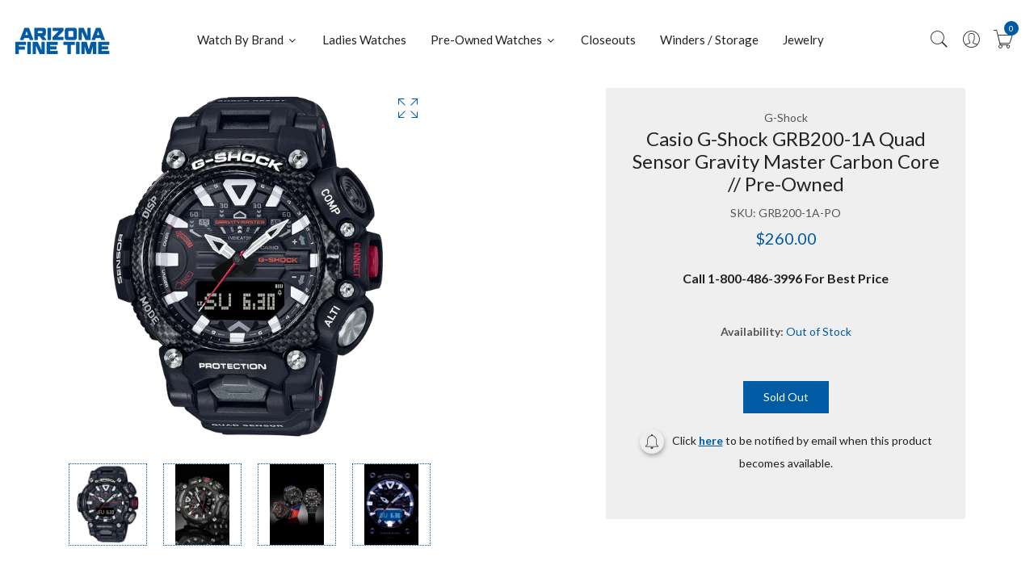

--- FILE ---
content_type: text/html; charset=utf-8
request_url: https://azfinetime.com/products/casio-g-shock-grb200-1a-quad-sensor-gravity-master-carbon-core-pre-owned
body_size: 33099
content:
  
<!doctype html>
<!--[if IE 9]> <html class="ie9 no-js supports-no-cookies" lang="en"> <![endif]-->
<!--[if (gt IE 9)|!(IE)]><!--> <html class="no-js supports-no-cookies" lang="en" > <!--<![endif]-->
  
<head>
  <!-- Basic and Helper page needs -->
  <meta charset="utf-8">
  <meta http-equiv="X-UA-Compatible" content="IE=edge">
  <meta name="viewport" content="width=device-width,initial-scale=1">
  <meta name="theme-color" content="#005aa4">
  <link rel="canonical" href="https://azfinetime.com/products/casio-g-shock-grb200-1a-quad-sensor-gravity-master-carbon-core-pre-owned"><link rel="shortcut icon" href="//azfinetime.com/cdn/shop/files/azftfavi_1_32x32.webp?v=1695094587" type="image/png" /><link rel="preconnect" href="https://cdn.shopify.com">
  <link rel="preconnect" href="https://ajax.googleapis.com/">
  <link rel="dns-prefetch" href="https://cdn.shopify.com">
  <link rel="preload" as="style" href="//azfinetime.com/cdn/shop/t/4/assets/timber.css?v=181423668373452739941695082718">
  <link rel="preload" href="https://fonts.googleapis.com/css?family=Lato:300,300i,400,400i,700,900&display=swap" as="style">
  <link rel="preload" as="style" href="//azfinetime.com/cdn/shop/t/4/assets/vendor.css?v=65460974220939110161740576043">
  
  <link rel="preload" as="style" href="//azfinetime.com/cdn/shop/t/4/assets/slick.min.css?v=23616754716107543441705683327">
  
  <link rel="preload" as="style" href="//azfinetime.com/cdn/shop/t/4/assets/style.css?v=68549555387304755731705566161"><link rel="preload" as="style" href="//azfinetime.com/cdn/shop/t/4/assets/skin-and-color.css?v=178968483978703096001707930700"><link rel="preload" href="//azfinetime.com/cdn/shop/t/4/assets/core-js.js?v=6151913508059959971695082717" as="script">
  <link rel="preload" href="//azfinetime.com/cdn/shop/t/4/assets/the-final-countdown.js?v=49086751758063431441695082718" as="script">
  <link rel="preload" href="//azfinetime.com/cdn/shop/t/4/assets/lazysizes.min.js?v=42142965883612063611695082718" as="script">
  <link rel="preload" href="//azfinetime.com/cdn/shop/t/4/assets/slick.min.js?v=63658659583029013561727479766" as="script">
  <link rel="preload" href="//azfinetime.com/cdn/shop/t/4/assets/recent-view.js?v=171679271478575830981695082718" as="script">
  <link rel="preload" href="//azfinetime.com/cdn/shop/t/4/assets/compare-product.js?v=144287425322704900951704927426" as="script"><link rel="preload" href="//azfinetime.com/cdn/shopifycloud/storefront/assets/themes_support/option_selection-b017cd28.js" as="script">
  <link rel="preload" href="//azfinetime.com/cdn/shopifycloud/storefront/assets/themes_support/api.jquery-7ab1a3a4.js" as="script">
  <link rel="preload" href="//azfinetime.com/cdn/shop/t/4/assets/cart.api.js?v=121700901269789978731695082717" as="script">
  <link rel="preload" href="//azfinetime.com/cdn/shop/t/4/assets/theme.js?v=62576906049471588731754502288" as="script">
  <link rel="preload" href="//azfinetime.com/cdn/shop/t/4/assets/fastclick.min.js?v=29723458539410922371695082717" as="script">
  <link rel="preload" href="//azfinetime.com/cdn/shop/t/4/assets/timber.js?v=81847297598941792761700016302" as="script"><!-- Title and description --><!-- Ahref Code  -->
<script src="https://analytics.ahrefs.com/analytics.js" data-key="uFnm1eM0hMkGzNc8pgGc4A" async></script>

<!--SEO  Schema  -->

<script type="application/ld+json">
{
  "@context": "https://schema.org",
  "@type": "JewelryStore",
  "name": "Arizona Fine Time",
  "image": "https://azfinetime.com/cdn/shop/files/LOGO-AZ_125x@2x.webp?v=1695095067",
  "@id": "https://azfinetime.com/cdn/shop/files/LOGO-AZ_125x@2x.webp?v=1695095067",
  "url": "https://azfinetime.com/",
  "telephone": "1-800-486-3996",
  "priceRange": "$$",
  "address": {
    "@type": "PostalAddress",
    "streetAddress": "7830 E. Gelding Drive Suite 100",
    "addressLocality": "Scottsdale",
    "addressRegion": "AZ",
    "postalCode": "85260",
    "addressCountry": "US"
  },
  "geo": {
    "@type": "GeoCoordinates",
    "latitude": 33.6154793,
    "longitude": -111.9113905
  },
  "openingHoursSpecification": [{
    "@type": "OpeningHoursSpecification",
    "dayOfWeek": [
      "Monday",
      "Tuesday",
      "Wednesday",
      "Thursday",
      "Friday"
    ],
    "opens": "09:00",
    "closes": "07:00"
  },{
    "@type": "OpeningHoursSpecification",
    "dayOfWeek": [
      "Saturday",
      "Sunday"
    ],
    "opens": "10:00",
    "closes": "05:00"
  }],
  "sameAs": [
    "https://www.facebook.com/azfinetime/",
    "https://twitter.com/azfinetime",
    "https://www.instagram.com/azfinetime",
    "https://www.youtube.com/user/azfinetime"
  ] 
}
</script>




  <!-- Air Reviews Script -->
 

    
    
    
    
  










<script>
  const AIR_REVIEWS = {};
  AIR_REVIEWS.product = {"id":8858960888083,"title":"Casio G-Shock GRB200-1A Quad Sensor Gravity Master Carbon Core \/\/ Pre-Owned","handle":"casio-g-shock-grb200-1a-quad-sensor-gravity-master-carbon-core-pre-owned","description":"\u003cstrong\u003eCondition:\u003c\/strong\u003e Excellent\u003cbr\u003e\u003cstrong\u003eBox \/ Papers:\u003c\/strong\u003e Yes\u003cbr\u003e\u003cbr\u003eThese Quad Sensor Bluetooth connected G-SHOCK Master of G \"GRAVITYMASTER\" GRB200 models pack flight mission essential functions into a tough and rugged carbon core guard structure.\u003cbr\u003e\u003cbr\u003e\u003cbr\u003eA high-strength, highly weather-resistant Carbon Core Guard Structure protects the module with a resin case reinforced with carbon fibers. This, combined with world-renowned G-SHOCK shock resistance, creates a structure that is also highly vibration resistant. The bezel is made up of three layers of resin with carbon fiber inserts. The top layer is semi-transparent to reveal the carbon material inside. The three buttons on the right side of the watch are arranged in a way that makes them resemble a fighter jet control stick, while also contributing to ease of operation.\u003cbr\u003e\u003cbr\u003e\u003cbr\u003eThe Quad Sensor system of these models uses compact sensors that make it possible to pack compass, altitude\/barometer, and temperature measurement capabilities, along with an accelerometer that keeps track of your step count, into a compact configuration. This makes it easy to keep tabs on the natural environment around you and to maintain logs of your activities for comprehensive flight mission support. A special G-SHOCK phone app simplifies configuration of watch settings, and also provides a Mission Function.\u003cbr\u003e\u003cbr\u003eCarbon Core Guard Structure\u003cbr\u003e\u003cbr\u003eBluetooth smartphone link\u003cbr\u003e\u003cbr\u003eQuad Sensor\u003cbr\u003e\u003cbr\u003eThermometer, Altimeter\/Barometer, Digital Compass, Step Counter\u003cbr\u003eApprox. battery life: 2 years on CR2025\u003cbr\u003eSize of case : 63x54.1x18.3mm\u003cbr\u003etotal weight : 80g\u003cbr\u003eResin Band\u003cbr\u003eCarbon Core Guard Structure\u003cbr\u003eShock Resistant\u003cbr\u003eVibration Resistant\u003cbr\u003eMineral Glass\u003cbr\u003e200-meter water resistance","published_at":"2024-02-23T13:30:09-05:00","created_at":"2023-10-11T18:40:32-04:00","vendor":"G-Shock","type":"watches","tags":["pre-owned-watches"],"price":26000,"price_min":26000,"price_max":26000,"available":false,"price_varies":false,"compare_at_price":null,"compare_at_price_min":0,"compare_at_price_max":0,"compare_at_price_varies":false,"variants":[{"id":47254696657171,"title":"Default Title","option1":"Default Title","option2":null,"option3":null,"sku":"GRB200-1A-PO","requires_shipping":true,"taxable":true,"featured_image":{"id":43618424783123,"product_id":8858960888083,"position":5,"created_at":"2023-10-11T18:40:32-04:00","updated_at":"2023-10-11T18:40:32-04:00","alt":null,"width":381,"height":500,"src":"\/\/azfinetime.com\/cdn\/shop\/products\/7073d605-fb37-5cba-9209-358ac135a999__68287.1626986876.500.500.png?v=1697064032","variant_ids":[47254696657171]},"available":false,"name":"Casio G-Shock GRB200-1A Quad Sensor Gravity Master Carbon Core \/\/ Pre-Owned","public_title":null,"options":["Default Title"],"price":26000,"weight":454,"compare_at_price":null,"inventory_management":"shopify","barcode":"889232280103","featured_media":{"alt":null,"id":36012660195603,"position":5,"preview_image":{"aspect_ratio":0.762,"height":500,"width":381,"src":"\/\/azfinetime.com\/cdn\/shop\/products\/7073d605-fb37-5cba-9209-358ac135a999__68287.1626986876.500.500.png?v=1697064032"}},"requires_selling_plan":false,"selling_plan_allocations":[],"quantity_rule":{"min":1,"max":null,"increment":1}}],"images":["\/\/azfinetime.com\/cdn\/shop\/products\/7073d605-fb37-5cba-9209-358ac135a999__68287.1626986876.600.600.png?v=1697064032","\/\/azfinetime.com\/cdn\/shop\/products\/a1448264-b1a9-5bc3-823b-323719089208__24702.1626986878.600.600.png?v=1697064032","\/\/azfinetime.com\/cdn\/shop\/products\/3c6eda4d-4caa-5612-9a2a-ce8f0831b3b3__25361.1626986880.600.600.png?v=1697064032","\/\/azfinetime.com\/cdn\/shop\/products\/27b148a9-a1f3-5c57-8dae-948e4f44789b__27160.1626986882.600.600.png?v=1697064032","\/\/azfinetime.com\/cdn\/shop\/products\/7073d605-fb37-5cba-9209-358ac135a999__68287.1626986876.500.500.png?v=1697064032"],"featured_image":"\/\/azfinetime.com\/cdn\/shop\/products\/7073d605-fb37-5cba-9209-358ac135a999__68287.1626986876.600.600.png?v=1697064032","options":["Title"],"media":[{"alt":null,"id":36012660064531,"position":1,"preview_image":{"aspect_ratio":0.763,"height":600,"width":458,"src":"\/\/azfinetime.com\/cdn\/shop\/products\/7073d605-fb37-5cba-9209-358ac135a999__68287.1626986876.600.600.png?v=1697064032"},"aspect_ratio":0.763,"height":600,"media_type":"image","src":"\/\/azfinetime.com\/cdn\/shop\/products\/7073d605-fb37-5cba-9209-358ac135a999__68287.1626986876.600.600.png?v=1697064032","width":458},{"alt":null,"id":36012660097299,"position":2,"preview_image":{"aspect_ratio":0.667,"height":600,"width":400,"src":"\/\/azfinetime.com\/cdn\/shop\/products\/a1448264-b1a9-5bc3-823b-323719089208__24702.1626986878.600.600.png?v=1697064032"},"aspect_ratio":0.667,"height":600,"media_type":"image","src":"\/\/azfinetime.com\/cdn\/shop\/products\/a1448264-b1a9-5bc3-823b-323719089208__24702.1626986878.600.600.png?v=1697064032","width":400},{"alt":null,"id":36012660130067,"position":3,"preview_image":{"aspect_ratio":0.667,"height":600,"width":400,"src":"\/\/azfinetime.com\/cdn\/shop\/products\/3c6eda4d-4caa-5612-9a2a-ce8f0831b3b3__25361.1626986880.600.600.png?v=1697064032"},"aspect_ratio":0.667,"height":600,"media_type":"image","src":"\/\/azfinetime.com\/cdn\/shop\/products\/3c6eda4d-4caa-5612-9a2a-ce8f0831b3b3__25361.1626986880.600.600.png?v=1697064032","width":400},{"alt":null,"id":36012660162835,"position":4,"preview_image":{"aspect_ratio":0.667,"height":600,"width":400,"src":"\/\/azfinetime.com\/cdn\/shop\/products\/27b148a9-a1f3-5c57-8dae-948e4f44789b__27160.1626986882.600.600.png?v=1697064032"},"aspect_ratio":0.667,"height":600,"media_type":"image","src":"\/\/azfinetime.com\/cdn\/shop\/products\/27b148a9-a1f3-5c57-8dae-948e4f44789b__27160.1626986882.600.600.png?v=1697064032","width":400},{"alt":null,"id":36012660195603,"position":5,"preview_image":{"aspect_ratio":0.762,"height":500,"width":381,"src":"\/\/azfinetime.com\/cdn\/shop\/products\/7073d605-fb37-5cba-9209-358ac135a999__68287.1626986876.500.500.png?v=1697064032"},"aspect_ratio":0.762,"height":500,"media_type":"image","src":"\/\/azfinetime.com\/cdn\/shop\/products\/7073d605-fb37-5cba-9209-358ac135a999__68287.1626986876.500.500.png?v=1697064032","width":381}],"requires_selling_plan":false,"selling_plan_groups":[],"content":"\u003cstrong\u003eCondition:\u003c\/strong\u003e Excellent\u003cbr\u003e\u003cstrong\u003eBox \/ Papers:\u003c\/strong\u003e Yes\u003cbr\u003e\u003cbr\u003eThese Quad Sensor Bluetooth connected G-SHOCK Master of G \"GRAVITYMASTER\" GRB200 models pack flight mission essential functions into a tough and rugged carbon core guard structure.\u003cbr\u003e\u003cbr\u003e\u003cbr\u003eA high-strength, highly weather-resistant Carbon Core Guard Structure protects the module with a resin case reinforced with carbon fibers. This, combined with world-renowned G-SHOCK shock resistance, creates a structure that is also highly vibration resistant. The bezel is made up of three layers of resin with carbon fiber inserts. The top layer is semi-transparent to reveal the carbon material inside. The three buttons on the right side of the watch are arranged in a way that makes them resemble a fighter jet control stick, while also contributing to ease of operation.\u003cbr\u003e\u003cbr\u003e\u003cbr\u003eThe Quad Sensor system of these models uses compact sensors that make it possible to pack compass, altitude\/barometer, and temperature measurement capabilities, along with an accelerometer that keeps track of your step count, into a compact configuration. This makes it easy to keep tabs on the natural environment around you and to maintain logs of your activities for comprehensive flight mission support. A special G-SHOCK phone app simplifies configuration of watch settings, and also provides a Mission Function.\u003cbr\u003e\u003cbr\u003eCarbon Core Guard Structure\u003cbr\u003e\u003cbr\u003eBluetooth smartphone link\u003cbr\u003e\u003cbr\u003eQuad Sensor\u003cbr\u003e\u003cbr\u003eThermometer, Altimeter\/Barometer, Digital Compass, Step Counter\u003cbr\u003eApprox. battery life: 2 years on CR2025\u003cbr\u003eSize of case : 63x54.1x18.3mm\u003cbr\u003etotal weight : 80g\u003cbr\u003eResin Band\u003cbr\u003eCarbon Core Guard Structure\u003cbr\u003eShock Resistant\u003cbr\u003eVibration Resistant\u003cbr\u003eMineral Glass\u003cbr\u003e200-meter water resistance"};
  AIR_REVIEWS.template = "product";
  AIR_REVIEWS.collections = [];
  AIR_REVIEWS.collectionsName = [];
  AIR_REVIEWS.customer = {
    id: null,
    email: null,
    first_name: null,
    last_name: null,
  };
  
  AIR_REVIEWS.branding = true;
  AIR_REVIEWS.appBlock = true;
  AIR_REVIEWS.shopData = {};
  AIR_REVIEWS.settings = {"allReviewBlock":{"bgColor":"#ffffff","heading":"All reviews page","hideProductThumbnails":"false","maxReview":"20","onlyMedia":"false","onlyPositive":"false","selectedProduct":"","summaryBgColor":"#f8f8f8","useSimpleSummary":"false"},"createdAt":"2023-09-18T21:39:39.428Z","shopDomain":"azfinetime.myshopify.com","shopId":"4nfrzb5eJAuBYycsAzs5","reviewWidget":{"customPositionCatalog":"","showOnMobile":false,"showOnHomePage":false,"desktopPosition":"desktop-right","enablePopupReview":false,"hideNoStarRating":false,"minimumRating":"all-reviews","floatButtonLabel":"Reviews","enableSidebar":false,"mobilePosition":"mobile-left","showProductPageBlock":true,"showOnProductList":true,"floatBtnIconCustom":"","showPreview":false,"enableStarRating":true,"showCatalogPage":true,"customPositionCatalogDirection":"after","previewType":"star-rating-settings","showProductPage":true,"floatBtnBgColor":"#000000","customPositionProductDirection":"after","floatBtnIcon":"https://imgur.com/ttZVtaG.png","customPositionProduct":"","customProductContainer":"","showOnDesktop":true,"floatBtnTextColor":"#FFFFFF"},"reviewCarouselWidget":{"customPositionHomeDirection":"after","customPositionCatalog":"","showPreview":true,"carouselHeading":"See what our customers said","enableCarousel":true,"customPositionCatalogDirection":"after","hideCarouselImages":false,"customPositionProductDirection":"after","carouselHeadingColor":"#000000","carouselMinimumRating":"all-reviews","customPositionProduct":"","customPositionHome":"","showMobileNavigation":true,"hideCarouselProductName":true},"reviewPop":{"includedPages":"","popDesktopStyle":"pop-vertical","showOnMobile":true,"emptyImage":"","showReviewImage":false,"desktopPosition":"desktop-bottom-left","enabled":true,"minimumRating":"all-reviews","emptyImageCustom":"","pageShow":["index-page","collection-page","cart-page","product-page"],"excludedPages":"","showOnDesktop":true,"popMobileStyle":"pop-horizontal","mobilePosition":"mobile-horizontal-bottom","customCss":""},"generalSetting":{"sortOption":"sortlarest@feedback","amzReviewerOption":"all_reviews","enableTrashReview":true,"enableCountryFlag":false,"eligibility":"everyone","enableAggregateRating":true,"amzSortOption":"recent","autoSubmitPublish":"disabled","deleteAfterDays":15,"maxReviewImport":"20","hideReviewDate":"","amzPhotoOption":"all_contents","ratingOption":"All positive","photoOption":"all","autoTranslate":"english","amzRatingOption":"positive","isTrashFeatureEnabled":false},"reviewBlock":{"dateFormat":"mm_dd_yyyy","summaryButton":"Write a review","primaryColor":" #005aa4","isHideSummaryWhenNoReview":false,"designPreset":"modern","isShowBadgeText":true,"id":2,"inlinePosition":"below-product","buttonBorderRadius":4,"summaryHeading":"Review","boxBackgroundColor":"#F6F6F6","styleAvatar":"pastel","requiredName":true,"formatCustomerName":"full_name","displayBadge":"after-customer-name","submitTextColor":"#ffffff","shopLogoNotify":"https://firebasestorage.googleapis.com/v0/b/air-reviews.appspot.com/o/logo%2FlogoNotify%2F4nfrzb5eJAuBYycsAzs5%2F1710533566380-logo-az_125x%402x.jpg?alt=media&token=62b017c5-2fcc-4949-9e70-df39b15ce487","badgeIconType":"badge-circle","starColorType":"single-color","cardBackgroundColor":"#FFFFFF","buttonBackgroundColor":"#EDEDED","hasPolicy":true,"submitButtonColor":"#166CE1","twoStarColor":"#E67F22","customPosition":".shopify-payment-button","fiveStarColor":"#16A086","preset":2,"oneStarColor":"#E84C3D","threeStarColor":"#F1C40F","buttonTextColor":" #005aa4","isPrioritizeImageReviews":false,"customPositionDirection":"after","policy":"By submitting, I acknowledge the Privacy and that my reviews will be publicly posted and shared online","emptyStarColor":"#BFBFBF","customCss":"","starIconType":"trustpilot-slim","badgeColor":"#2C6ECB","backgroundColor":"#EDEDED","headingColor":"#000000","customerNameColor":"#202223","singleStarColor":" #005aa4","contentColor":"#6D7175","layout":"grid","enabledVariant":false,"storeLogo":"","advancedSetting":true,"fourStarColor":"#27AE61","requiredEmail":false,"secondaryColor":"#383838","font":"Inter","isEnableBadge":true},"allReviewsPage":[{"lastName":"","images":[],"notHelpful":0,"variants":[],"source":"Writed by customer","content":"The best watch . Elegant look . Beautiful shape. Attractive colour . Must have one","products":[{"image":"https://cdn.shopify.com/s/files/1/0806/5931/7011/products/e2925513-8743-53ac-80de-b8412050b09f__74881.1655245610.600.600.png?v=1697059288","productLink":"https://azfinetime.myshopify.com/products/g-shock-gab2100c-9a-casioak-bluetooth-solar-yellow","title":"G-Shock GAB2100C-9A Bluetooth Solar Yellow"}],"firstName":"Zohaib Ahmed ","createdAt":"2024-03-15T14:59:04.189Z","rate":5,"productIds":[8858724958483],"countryCode":"PK","hasImages":false,"shopDomain":"azfinetime.myshopify.com","helpful":0,"verifyBuyer":false,"status":"approved","pinned":false,"isFeatured":false,"id":"1dhThSDIDv1szrHbDvn4","isProductExists":true,"statusBeforeTrash":"disapproved","product":{"image":"https://cdn.shopify.com/s/files/1/0806/5931/7011/products/e2925513-8743-53ac-80de-b8412050b09f__74881.1655245610.600.600.png?v=1697059288","productLink":"https://azfinetime.myshopify.com/products/g-shock-gab2100c-9a-casioak-bluetooth-solar-yellow","title":"G-Shock GAB2100C-9A Bluetooth Solar Yellow"},"productId":8858724958483},{"lastName":"","images":[],"notHelpful":0,"variants":[],"source":"Writed by customer","content":"Watch was delivered 31 Jan.  It was a couple of seconds off and wrong location.  Got that changed in a few minutes and has been perfect since.  I have 3 Citizen atomic watches going back 16 years and all are still running w/o maintenance.  Eco Drive, long power cell life plus a well proven (and positioned) gear train put this Citizen at the top.\nI like the dial which I think will do a better job converting light to power.  The titanium treatment on the case dresses up the appearance.  The question is how well it will hold up. I now have 65 watches in my collection.  This one must be the lightest and it is fast to respond to commands.  I’m one happy WIS.","products":[{"image":"https://cdn.shopify.com/s/files/1/0806/5931/7011/files/161bb179-e288-5df7-a20f-b215241cb4a1__13004.1698267127.png?v=1698347238","productLink":"https://azfinetime.myshopify.com/products/citizen-cc4055-14h-attesa-act-line-gps-satellite-wave","title":"Citizen CC4055-14H Attesa ACT Line GPS Satellite Wave"}],"firstName":"John Eyer","createdAt":"2024-02-14T01:25:14.242Z","rate":5,"productIds":[8907730714899],"countryCode":"US","hasImages":false,"shopDomain":"azfinetime.myshopify.com","helpful":0,"verifyBuyer":false,"status":"approved","pinned":false,"isFeatured":false,"id":"As82ROdGG4tEcSEOsDgU","isProductExists":true,"statusBeforeTrash":"disapproved","product":{"image":"https://cdn.shopify.com/s/files/1/0806/5931/7011/files/161bb179-e288-5df7-a20f-b215241cb4a1__13004.1698267127.png?v=1698347238","productLink":"https://azfinetime.myshopify.com/products/citizen-cc4055-14h-attesa-act-line-gps-satellite-wave","title":"Citizen CC4055-14H Attesa ACT Line GPS Satellite Wave"},"productId":8907730714899},{"lastName":"","images":[],"notHelpful":0,"variants":[],"source":"Writed by customer","content":"If you’re a G Shock fan, you need to consider stepping up to this series.  You’ll be surprised at the level of quality.   Buy it from Arizona Fine Time. You won’t find a better deal or dealer.","products":[{"image":"https://cdn.shopify.com/s/files/1/0806/5931/7011/products/62a44c84-26d0-59b5-bf8b-1cf13bc7584f__95244.1653086617.600.600.png?v=1697059665","productLink":"https://azfinetime.myshopify.com/products/g-shock-mtgb3000b-1a-mt-g-dual-core-guard-metal-black","title":"G-Shock MTGB3000B-1A MT-G Dual Core Guard Metal Black"}],"firstName":"WeBe","createdAt":"2024-01-17T21:06:37.870Z","rate":5,"productIds":[8858741309715],"countryCode":"US","hasImages":false,"shopDomain":"azfinetime.myshopify.com","helpful":0,"verifyBuyer":false,"status":"approved","pinned":false,"isFeatured":false,"id":"FhfxC7Jn4YlP4Z9cKrq5","isProductExists":true,"statusBeforeTrash":"disapproved","product":{"image":"https://cdn.shopify.com/s/files/1/0806/5931/7011/products/62a44c84-26d0-59b5-bf8b-1cf13bc7584f__95244.1653086617.600.600.png?v=1697059665","productLink":"https://azfinetime.myshopify.com/products/g-shock-mtgb3000b-1a-mt-g-dual-core-guard-metal-black","title":"G-Shock MTGB3000B-1A MT-G Dual Core Guard Metal Black"},"productId":8858741309715},{"lastName":"","images":[],"notHelpful":0,"variants":[],"source":"Writed by customer","content":"Outstanding quality and ultra-cool look from G-Shock. I highly recommend this model. Super value!","products":[{"image":"https://cdn.shopify.com/s/files/1/0806/5931/7011/files/1c5e4e4a-84b9-5e9b-b2b3-da5c3c6a91dd__61383.1698275860.png?v=1698347072","productLink":"https://azfinetime.myshopify.com/products/g-shock-gmb2100bpc-1a-full-metal-spectrum-rainbow-black-octagon","title":"G-Shock GMB2100BPC-1A Full Metal Spectrum Rainbow Black Octagon"}],"firstName":"Lawrence Purczynski","createdAt":"2024-01-16T01:48:15.187Z","rate":5,"productIds":[8907729240339],"countryCode":"US","hasImages":false,"shopDomain":"azfinetime.myshopify.com","helpful":0,"verifyBuyer":false,"status":"approved","pinned":false,"isFeatured":false,"id":"QqISiIEI5rvPYM9KLKCb","isProductExists":true,"statusBeforeTrash":"disapproved","product":{"image":"https://cdn.shopify.com/s/files/1/0806/5931/7011/files/1c5e4e4a-84b9-5e9b-b2b3-da5c3c6a91dd__61383.1698275860.png?v=1698347072","productLink":"https://azfinetime.myshopify.com/products/g-shock-gmb2100bpc-1a-full-metal-spectrum-rainbow-black-octagon","title":"G-Shock GMB2100BPC-1A Full Metal Spectrum Rainbow Black Octagon"},"productId":8907729240339},{"lastName":"","images":[],"notHelpful":0,"source":"Written by guest","content":"Awesome Watch!! Big Fan of Prospex","products":[{"image":"https://cdn.shopify.com/s/files/1/0806/5931/7011/products/SNR033J1__70534.1680109068.600.600.png?v=1697070203","productLink":"https://azfinetime.myshopify.com/products/seiko-prospex-spring-drive-snr033","title":"Seiko Prospex LX COLLECTION SNR033"}],"firstName":"Alan Ivy","createdAt":"2024-01-03T14:46:26.328Z","productIds":[8859241808147],"countryCode":"PK","hasImages":false,"shopDomain":"azfinetime.myshopify.com","helpful":0,"verifyBuyer":false,"status":"approved","product":{"image":"https://cdn.shopify.com/s/files/1/0806/5931/7011/products/SNR033J1__70534.1680109068.600.600.png?v=1697070203","productLink":"https://azfinetime.myshopify.com/products/seiko-prospex-spring-drive-snr033","title":"Seiko Prospex LX COLLECTION SNR033"},"productId":8859241808147,"rate":5,"generalSetting":{"sortOption":"sortlarest@feedback","amzReviewerOption":"all_reviews","enableTrashReview":true,"enableCountryFlag":false,"eligibility":"everyone","enableAggregateRating":true,"amzSortOption":"recent","autoSubmitPublish":"disabled","deleteAfterDays":15,"maxReviewImport":"20","hideReviewDate":"","amzPhotoOption":"all_contents","ratingOption":"All positive","photoOption":"all","autoTranslate":"english","amzRatingOption":"positive"},"pinned":false,"isFeatured":false,"id":"qVWpV4gPwDOqQPaim0xl","isProductExists":true,"statusBeforeTrash":"disapproved"}],"popReviews":[{"lastName":"","images":[],"notHelpful":0,"variants":[],"source":"Writed by customer","content":"The best watch . Elegant look . Beautiful shape. Attractive colour . Must have one","products":[{"image":"https://cdn.shopify.com/s/files/1/0806/5931/7011/products/e2925513-8743-53ac-80de-b8412050b09f__74881.1655245610.600.600.png?v=1697059288","productLink":"https://azfinetime.myshopify.com/products/g-shock-gab2100c-9a-casioak-bluetooth-solar-yellow","title":"G-Shock GAB2100C-9A Bluetooth Solar Yellow"}],"firstName":"Zohaib Ahmed ","createdAt":"2024-03-15T14:59:04.189Z","rate":5,"productIds":[8858724958483],"countryCode":"PK","hasImages":false,"shopDomain":"azfinetime.myshopify.com","helpful":0,"verifyBuyer":false,"status":"approved","pinned":false,"isFeatured":false,"id":"1dhThSDIDv1szrHbDvn4","isProductExists":true,"statusBeforeTrash":"disapproved","product":{"image":"https://cdn.shopify.com/s/files/1/0806/5931/7011/products/e2925513-8743-53ac-80de-b8412050b09f__74881.1655245610.600.600.png?v=1697059288","productLink":"https://azfinetime.myshopify.com/products/g-shock-gab2100c-9a-casioak-bluetooth-solar-yellow","title":"G-Shock GAB2100C-9A Bluetooth Solar Yellow"},"productId":8858724958483},{"lastName":"","images":[],"notHelpful":0,"variants":[],"source":"Writed by customer","content":"Watch was delivered 31 Jan.  It was a couple of seconds off and wrong location.  Got that changed in a few minutes and has been perfect since.  I have 3 Citizen atomic watches going back 16 years and all are still running w/o maintenance.  Eco Drive, long power cell life plus a well proven (and positioned) gear train put this Citizen at the top.\nI like the dial which I think will do a better job converting light to power.  The titanium treatment on the case dresses up the appearance.  The question is how well it will hold up. I now have 65 watches in my collection.  This one must be the lightest and it is fast to respond to commands.  I’m one happy WIS.","products":[{"image":"https://cdn.shopify.com/s/files/1/0806/5931/7011/files/161bb179-e288-5df7-a20f-b215241cb4a1__13004.1698267127.png?v=1698347238","productLink":"https://azfinetime.myshopify.com/products/citizen-cc4055-14h-attesa-act-line-gps-satellite-wave","title":"Citizen CC4055-14H Attesa ACT Line GPS Satellite Wave"}],"firstName":"John Eyer","createdAt":"2024-02-14T01:25:14.242Z","rate":5,"productIds":[8907730714899],"countryCode":"US","hasImages":false,"shopDomain":"azfinetime.myshopify.com","helpful":0,"verifyBuyer":false,"status":"approved","pinned":false,"isFeatured":false,"id":"As82ROdGG4tEcSEOsDgU","isProductExists":true,"statusBeforeTrash":"disapproved","product":{"image":"https://cdn.shopify.com/s/files/1/0806/5931/7011/files/161bb179-e288-5df7-a20f-b215241cb4a1__13004.1698267127.png?v=1698347238","productLink":"https://azfinetime.myshopify.com/products/citizen-cc4055-14h-attesa-act-line-gps-satellite-wave","title":"Citizen CC4055-14H Attesa ACT Line GPS Satellite Wave"},"productId":8907730714899},{"lastName":"","images":[],"notHelpful":0,"variants":[],"source":"Writed by customer","content":"If you’re a G Shock fan, you need to consider stepping up to this series.  You’ll be surprised at the level of quality.   Buy it from Arizona Fine Time. You won’t find a better deal or dealer.","products":[{"image":"https://cdn.shopify.com/s/files/1/0806/5931/7011/products/62a44c84-26d0-59b5-bf8b-1cf13bc7584f__95244.1653086617.600.600.png?v=1697059665","productLink":"https://azfinetime.myshopify.com/products/g-shock-mtgb3000b-1a-mt-g-dual-core-guard-metal-black","title":"G-Shock MTGB3000B-1A MT-G Dual Core Guard Metal Black"}],"firstName":"WeBe","createdAt":"2024-01-17T21:06:37.870Z","rate":5,"productIds":[8858741309715],"countryCode":"US","hasImages":false,"shopDomain":"azfinetime.myshopify.com","helpful":0,"verifyBuyer":false,"status":"approved","pinned":false,"isFeatured":false,"id":"FhfxC7Jn4YlP4Z9cKrq5","isProductExists":true,"statusBeforeTrash":"disapproved","product":{"image":"https://cdn.shopify.com/s/files/1/0806/5931/7011/products/62a44c84-26d0-59b5-bf8b-1cf13bc7584f__95244.1653086617.600.600.png?v=1697059665","productLink":"https://azfinetime.myshopify.com/products/g-shock-mtgb3000b-1a-mt-g-dual-core-guard-metal-black","title":"G-Shock MTGB3000B-1A MT-G Dual Core Guard Metal Black"},"productId":8858741309715},{"lastName":"","images":[],"notHelpful":0,"variants":[],"source":"Writed by customer","content":"Outstanding quality and ultra-cool look from G-Shock. I highly recommend this model. Super value!","products":[{"image":"https://cdn.shopify.com/s/files/1/0806/5931/7011/files/1c5e4e4a-84b9-5e9b-b2b3-da5c3c6a91dd__61383.1698275860.png?v=1698347072","productLink":"https://azfinetime.myshopify.com/products/g-shock-gmb2100bpc-1a-full-metal-spectrum-rainbow-black-octagon","title":"G-Shock GMB2100BPC-1A Full Metal Spectrum Rainbow Black Octagon"}],"firstName":"Lawrence Purczynski","createdAt":"2024-01-16T01:48:15.187Z","rate":5,"productIds":[8907729240339],"countryCode":"US","hasImages":false,"shopDomain":"azfinetime.myshopify.com","helpful":0,"verifyBuyer":false,"status":"approved","pinned":false,"isFeatured":false,"id":"QqISiIEI5rvPYM9KLKCb","isProductExists":true,"statusBeforeTrash":"disapproved","product":{"image":"https://cdn.shopify.com/s/files/1/0806/5931/7011/files/1c5e4e4a-84b9-5e9b-b2b3-da5c3c6a91dd__61383.1698275860.png?v=1698347072","productLink":"https://azfinetime.myshopify.com/products/g-shock-gmb2100bpc-1a-full-metal-spectrum-rainbow-black-octagon","title":"G-Shock GMB2100BPC-1A Full Metal Spectrum Rainbow Black Octagon"},"productId":8907729240339},{"lastName":"","images":[],"notHelpful":0,"source":"Written by guest","content":"Awesome Watch!! Big Fan of Prospex","products":[{"image":"https://cdn.shopify.com/s/files/1/0806/5931/7011/products/SNR033J1__70534.1680109068.600.600.png?v=1697070203","productLink":"https://azfinetime.myshopify.com/products/seiko-prospex-spring-drive-snr033","title":"Seiko Prospex LX COLLECTION SNR033"}],"firstName":"Alan Ivy","createdAt":"2024-01-03T14:46:26.328Z","productIds":[8859241808147],"countryCode":"PK","hasImages":false,"shopDomain":"azfinetime.myshopify.com","helpful":0,"verifyBuyer":false,"status":"approved","product":{"image":"https://cdn.shopify.com/s/files/1/0806/5931/7011/products/SNR033J1__70534.1680109068.600.600.png?v=1697070203","productLink":"https://azfinetime.myshopify.com/products/seiko-prospex-spring-drive-snr033","title":"Seiko Prospex LX COLLECTION SNR033"},"productId":8859241808147,"rate":5,"generalSetting":{"sortOption":"sortlarest@feedback","amzReviewerOption":"all_reviews","enableTrashReview":true,"enableCountryFlag":false,"eligibility":"everyone","enableAggregateRating":true,"amzSortOption":"recent","autoSubmitPublish":"disabled","deleteAfterDays":15,"maxReviewImport":"20","hideReviewDate":"","amzPhotoOption":"all_contents","ratingOption":"All positive","photoOption":"all","autoTranslate":"english","amzRatingOption":"positive"},"pinned":false,"isFeatured":false,"id":"qVWpV4gPwDOqQPaim0xl","isProductExists":true,"statusBeforeTrash":"disapproved"}],"carouselReviews":[{"lastName":"","images":[],"notHelpful":0,"variants":[],"source":"Writed by customer","content":"The best watch . Elegant look . Beautiful shape. Attractive colour . Must have one","products":[{"image":"https://cdn.shopify.com/s/files/1/0806/5931/7011/products/e2925513-8743-53ac-80de-b8412050b09f__74881.1655245610.600.600.png?v=1697059288","productLink":"https://azfinetime.myshopify.com/products/g-shock-gab2100c-9a-casioak-bluetooth-solar-yellow","title":"G-Shock GAB2100C-9A Bluetooth Solar Yellow"}],"firstName":"Zohaib Ahmed ","createdAt":"2024-03-15T14:59:04.189Z","rate":5,"productIds":[8858724958483],"countryCode":"PK","hasImages":false,"shopDomain":"azfinetime.myshopify.com","helpful":0,"verifyBuyer":false,"status":"approved","pinned":false,"isFeatured":false,"id":"1dhThSDIDv1szrHbDvn4","isProductExists":true,"statusBeforeTrash":"disapproved","product":{"image":"https://cdn.shopify.com/s/files/1/0806/5931/7011/products/e2925513-8743-53ac-80de-b8412050b09f__74881.1655245610.600.600.png?v=1697059288","productLink":"https://azfinetime.myshopify.com/products/g-shock-gab2100c-9a-casioak-bluetooth-solar-yellow","title":"G-Shock GAB2100C-9A Bluetooth Solar Yellow"},"productId":8858724958483},{"lastName":"","images":[],"notHelpful":0,"variants":[],"source":"Writed by customer","content":"Watch was delivered 31 Jan.  It was a couple of seconds off and wrong location.  Got that changed in a few minutes and has been perfect since.  I have 3 Citizen atomic watches going back 16 years and all are still running w/o maintenance.  Eco Drive, long power cell life plus a well proven (and positioned) gear train put this Citizen at the top.\nI like the dial which I think will do a better job converting light to power.  The titanium treatment on the case dresses up the appearance.  The question is how well it will hold up. I now have 65 watches in my collection.  This one must be the lightest and it is fast to respond to commands.  I’m one happy WIS.","products":[{"image":"https://cdn.shopify.com/s/files/1/0806/5931/7011/files/161bb179-e288-5df7-a20f-b215241cb4a1__13004.1698267127.png?v=1698347238","productLink":"https://azfinetime.myshopify.com/products/citizen-cc4055-14h-attesa-act-line-gps-satellite-wave","title":"Citizen CC4055-14H Attesa ACT Line GPS Satellite Wave"}],"firstName":"John Eyer","createdAt":"2024-02-14T01:25:14.242Z","rate":5,"productIds":[8907730714899],"countryCode":"US","hasImages":false,"shopDomain":"azfinetime.myshopify.com","helpful":0,"verifyBuyer":false,"status":"approved","pinned":false,"isFeatured":false,"id":"As82ROdGG4tEcSEOsDgU","isProductExists":true,"statusBeforeTrash":"disapproved","product":{"image":"https://cdn.shopify.com/s/files/1/0806/5931/7011/files/161bb179-e288-5df7-a20f-b215241cb4a1__13004.1698267127.png?v=1698347238","productLink":"https://azfinetime.myshopify.com/products/citizen-cc4055-14h-attesa-act-line-gps-satellite-wave","title":"Citizen CC4055-14H Attesa ACT Line GPS Satellite Wave"},"productId":8907730714899},{"lastName":"","images":[],"notHelpful":0,"variants":[],"source":"Writed by customer","content":"If you’re a G Shock fan, you need to consider stepping up to this series.  You’ll be surprised at the level of quality.   Buy it from Arizona Fine Time. You won’t find a better deal or dealer.","products":[{"image":"https://cdn.shopify.com/s/files/1/0806/5931/7011/products/62a44c84-26d0-59b5-bf8b-1cf13bc7584f__95244.1653086617.600.600.png?v=1697059665","productLink":"https://azfinetime.myshopify.com/products/g-shock-mtgb3000b-1a-mt-g-dual-core-guard-metal-black","title":"G-Shock MTGB3000B-1A MT-G Dual Core Guard Metal Black"}],"firstName":"WeBe","createdAt":"2024-01-17T21:06:37.870Z","rate":5,"productIds":[8858741309715],"countryCode":"US","hasImages":false,"shopDomain":"azfinetime.myshopify.com","helpful":0,"verifyBuyer":false,"status":"approved","pinned":false,"isFeatured":false,"id":"FhfxC7Jn4YlP4Z9cKrq5","isProductExists":true,"statusBeforeTrash":"disapproved","product":{"image":"https://cdn.shopify.com/s/files/1/0806/5931/7011/products/62a44c84-26d0-59b5-bf8b-1cf13bc7584f__95244.1653086617.600.600.png?v=1697059665","productLink":"https://azfinetime.myshopify.com/products/g-shock-mtgb3000b-1a-mt-g-dual-core-guard-metal-black","title":"G-Shock MTGB3000B-1A MT-G Dual Core Guard Metal Black"},"productId":8858741309715},{"lastName":"","images":[],"notHelpful":0,"variants":[],"source":"Writed by customer","content":"Outstanding quality and ultra-cool look from G-Shock. I highly recommend this model. Super value!","products":[{"image":"https://cdn.shopify.com/s/files/1/0806/5931/7011/files/1c5e4e4a-84b9-5e9b-b2b3-da5c3c6a91dd__61383.1698275860.png?v=1698347072","productLink":"https://azfinetime.myshopify.com/products/g-shock-gmb2100bpc-1a-full-metal-spectrum-rainbow-black-octagon","title":"G-Shock GMB2100BPC-1A Full Metal Spectrum Rainbow Black Octagon"}],"firstName":"Lawrence Purczynski","createdAt":"2024-01-16T01:48:15.187Z","rate":5,"productIds":[8907729240339],"countryCode":"US","hasImages":false,"shopDomain":"azfinetime.myshopify.com","helpful":0,"verifyBuyer":false,"status":"approved","pinned":false,"isFeatured":false,"id":"QqISiIEI5rvPYM9KLKCb","isProductExists":true,"statusBeforeTrash":"disapproved","product":{"image":"https://cdn.shopify.com/s/files/1/0806/5931/7011/files/1c5e4e4a-84b9-5e9b-b2b3-da5c3c6a91dd__61383.1698275860.png?v=1698347072","productLink":"https://azfinetime.myshopify.com/products/g-shock-gmb2100bpc-1a-full-metal-spectrum-rainbow-black-octagon","title":"G-Shock GMB2100BPC-1A Full Metal Spectrum Rainbow Black Octagon"},"productId":8907729240339},{"lastName":"","images":[],"notHelpful":0,"source":"Written by guest","content":"Awesome Watch!! Big Fan of Prospex","products":[{"image":"https://cdn.shopify.com/s/files/1/0806/5931/7011/products/SNR033J1__70534.1680109068.600.600.png?v=1697070203","productLink":"https://azfinetime.myshopify.com/products/seiko-prospex-spring-drive-snr033","title":"Seiko Prospex LX COLLECTION SNR033"}],"firstName":"Alan Ivy","createdAt":"2024-01-03T14:46:26.328Z","productIds":[8859241808147],"countryCode":"PK","hasImages":false,"shopDomain":"azfinetime.myshopify.com","helpful":0,"verifyBuyer":false,"status":"approved","product":{"image":"https://cdn.shopify.com/s/files/1/0806/5931/7011/products/SNR033J1__70534.1680109068.600.600.png?v=1697070203","productLink":"https://azfinetime.myshopify.com/products/seiko-prospex-spring-drive-snr033","title":"Seiko Prospex LX COLLECTION SNR033"},"productId":8859241808147,"rate":5,"generalSetting":{"sortOption":"sortlarest@feedback","amzReviewerOption":"all_reviews","enableTrashReview":true,"enableCountryFlag":false,"eligibility":"everyone","enableAggregateRating":true,"amzSortOption":"recent","autoSubmitPublish":"disabled","deleteAfterDays":15,"maxReviewImport":"20","hideReviewDate":"","amzPhotoOption":"all_contents","ratingOption":"All positive","photoOption":"all","autoTranslate":"english","amzRatingOption":"positive"},"pinned":false,"isFeatured":false,"id":"qVWpV4gPwDOqQPaim0xl","isProductExists":true,"statusBeforeTrash":"disapproved"}],"submitForm":{"isUseDynamicQuestion":true},"hasNextAllReviewsPage":false,"currency":"USD"};
  AIR_REVIEWS.hasStorefrontToken = true;
  AIR_REVIEWS.translations = {"review":"review","reviews":"reviews","Review":"Review","Reviews":"Reviews","Rating":"Rating","See more":"See more","See less":"See less","Recent":"Recent","Highest":"Highest","Lowest":"Lowest","Load more":"Load more","No review yet, lead the way and share your thoughts":"No review yet, lead the way and share your thoughts","How do you like this item?":"How do you like this item?","Excellent":"Excellent","Good":"Good","Medium":"Medium","Poor":"Poor","Very Bad":"Very Bad","Share your thoughts":"Share your thoughts","Write your feedback":"Write your feedback","Your Information":"Your Information","Your Name":"Your Name","Email":"Email","This is a required field":"This is a required field","Send":"Send","You have reached the file upload limit":"You have reached the file upload limit","Email field is invalid":"Email field is invalid","Review with media":"Review with media","Our reviews":"Our reviews","Accepts .gif, .jpg, .png and 5MB limit":"Accepts .gif, .jpg, .png and 5MB limit","Be the first to write a review":"Be the first to write a review","Submit":"Submit","Submitted":"Submitted","Click to review":"Click to review","Tap to review":"Tap to review","Name":"Name","Thank you for your feedback":"Thank you for your feedback","Invalid file type":"Invalid file type","accepted file types: .gif, .jpg, .png.":"accepted file types: .gif, .jpg, .png.","Invalid file size":"Invalid file size","image size should not be more than 5MB.":"image size should not be more than 5MB.","Your Email":"Your Email","Next":"Next","Verified":"Verified","Page":"Page","Store replied":"Store replied","No reviews yet, lead the way and share your thoughts":"No reviews yet, lead the way and share your thoughts","No reviews with photo yet, Be the first to write a review with a photo":"No reviews with photo yet, Be the first to write a review with a photo","Before":"Before","After":"After","Updated on":"Updated on","Reason to edit":"Reason to edit","Reviewed by verified customer":"Reviewed by verified customer","Add files":"Add files","No review with photo yet, Be the first to write a review with a photo":"No review with photo yet, Be the first to write a review with a photo","Submit your information":"Submit your information","Thank you for your information!":"Thank you for your information!","By submitting, I acknowledge the Privacy and that my reviews will be publicly posted and shared online":"By submitting, I acknowledge the Privacy and that my reviews will be publicly posted and shared online","Choose variant":"Choose variant","Cancel":"Cancel","Thank you":"Thank you","Apply discount":"Apply discount","Your review was submitted":"Your review was submitted","We have sent you a discount code email for {{discount_value}} OFF your next purchase!":"We have sent you a discount code email for {{discount_value}} OFF your next purchase!","Use the following discount code for {{discount_value}} OFF your next purchase!":"Use the following discount code for {{discount_value}} OFF your next purchase!","We'll also send it by email":"We'll also send it by email","Congratulations! Submit your review and get {{discount_value}} OFF discount!":"Congratulations! Submit your review and get {{discount_value}} OFF discount!","Tell us about your reviews":"Tell us about your reviews","Feedback":"Feedback","Enter your name":"Enter your name","Enter your email":"Enter your email","rating":"rating","ratings":"ratings","Product Rating":"Product Rating","What did you think...?":"What did you think...?","Other products:":"Other products:","Shop now":"Shop now","Unsubscribe here":"Unsubscribe here","See all":"See all","See what our customers said":"See what our customers said","Reviews heading":"Reviews","Our Reviews":"Our Reviews","Powered By":"Powered By","This email was sent by Avada on behalf of":"This email was sent by Avada on behalf of","Only verified buyers can review this product":"Only verified buyers can review this product","Show more reviews":"Show more reviews","No reviews yet":"No reviews yet"};
  AIR_REVIEWS.productReview = {"reviews":[],"hasPre":false,"hasNext":false,"reviewSummary":{"id":"OLPUbYLFUhxYt403qjFU","shopId":"4nfrzb5eJAuBYycsAzs5","productId":8858960888083,"createdAt":"2023-10-11T22:40:34.863Z","five_star":{"approved":0,"disapproved":0,"pending":0},"four_star":{"approved":0,"disapproved":0,"pending":0},"three_star":{"approved":0,"disapproved":0,"pending":0},"two_star":{"approved":0,"disapproved":0,"pending":0},"one_star":{"approved":0,"disapproved":0,"pending":0}}};
  AIR_REVIEWS.shopLogo = null;
</script>

  <!-- /Air Reviews Script -->

<title>Casio G-Shock GRB200-1A Quad Sensor Gravity Master Carbon Core // Pre-

&ndash; Arizona Fine Time
</title><meta name="description" content="Condition: ExcellentBox / Papers: YesThese Quad Sensor Bluetooth connected G-SHOCK Master of G &quot;GRAVITYMASTER&quot; GRB200 models pack flight mission essential functions into a tough and rugged carbon core guard structure.A high-strength, highly weather-resistant Carbon Core Guard Structure protects the module with a resin "><!-- Helpers --><!-- /snippets/social-meta-tags.liquid -->


  <meta property="og:type" content="product">
  <meta property="og:title" content="Casio G-Shock GRB200-1A Quad Sensor Gravity Master Carbon Core // Pre-Owned">
  
    <meta property="og:image" content="http://azfinetime.com/cdn/shop/products/3c6eda4d-4caa-5612-9a2a-ce8f0831b3b3__25361.1626986880.600.600_grande.png?v=1697064032">
    <meta property="og:image:secure_url" content="https://azfinetime.com/cdn/shop/products/3c6eda4d-4caa-5612-9a2a-ce8f0831b3b3__25361.1626986880.600.600_grande.png?v=1697064032">
  
    <meta property="og:image" content="http://azfinetime.com/cdn/shop/products/a1448264-b1a9-5bc3-823b-323719089208__24702.1626986878.600.600_grande.png?v=1697064032">
    <meta property="og:image:secure_url" content="https://azfinetime.com/cdn/shop/products/a1448264-b1a9-5bc3-823b-323719089208__24702.1626986878.600.600_grande.png?v=1697064032">
  
    <meta property="og:image" content="http://azfinetime.com/cdn/shop/products/7073d605-fb37-5cba-9209-358ac135a999__68287.1626986876.600.600_grande.png?v=1697064032">
    <meta property="og:image:secure_url" content="https://azfinetime.com/cdn/shop/products/7073d605-fb37-5cba-9209-358ac135a999__68287.1626986876.600.600_grande.png?v=1697064032">
  
  <meta property="og:description" content="Condition: ExcellentBox / Papers: YesThese Quad Sensor Bluetooth connected G-SHOCK Master of G &quot;GRAVITYMASTER&quot; GRB200 models pack flight mission essential functions into a tough and rugged carbon core guard structure.A high-strength, highly weather-resistant Carbon Core Guard Structure protects the module with a resin case reinforced with carbon fibers. This, combined with world-renowned G-SHOCK shock resistance, creates a structure that is also highly vibration resistant. The bezel is made up of three layers of resin with carbon fiber inserts. The top layer is semi-transparent to reveal the carbon material inside. The three buttons on the right side of the watch are arranged in a way that makes them resemble a fighter jet control stick, while also contributing to ease of operation.The Quad Sensor system of these models uses compact sensors that make it possible to pack compass, altitude/barometer, and temperature measurement capabilities, along with an accelerometer that keeps track of your step count, into a compact configuration. This makes it easy to keep tabs on the natural environment around you and to maintain logs of your activities for comprehensive flight mission support. A special G-SHOCK phone app simplifies configuration of watch settings, and also provides a Mission Function.Carbon Core Guard StructureBluetooth smartphone linkQuad SensorThermometer, Altimeter/Barometer, Digital Compass, Step CounterApprox. battery life: 2 years on CR2025Size of case : 63x54.1x18.3mmtotal weight : 80gResin BandCarbon Core Guard StructureShock ResistantVibration ResistantMineral Glass200-meter water resistance">
  <meta property="og:price:amount" content="260.00">
  <meta property="og:price:currency" content="USD">

<meta property="og:url" content="https://azfinetime.com/products/casio-g-shock-grb200-1a-quad-sensor-gravity-master-carbon-core-pre-owned">
<meta property="og:site_name" content="Arizona Fine Time">




  <meta name="twitter:card" content="summary">


  <meta name="twitter:title" content="Casio G-Shock GRB200-1A Quad Sensor Gravity Master Carbon Core // Pre-Owned">
  <meta name="twitter:description" content="Condition: ExcellentBox / Papers: YesThese Quad Sensor Bluetooth connected G-SHOCK Master of G &quot;GRAVITYMASTER&quot; GRB200 models pack flight mission essential functions into a tough and rugged carbon core">
  <meta name="twitter:image" content="https://azfinetime.com/cdn/shop/products/7073d605-fb37-5cba-9209-358ac135a999__68287.1626986876.600.600_grande.png?v=1697064032">
  <meta name="twitter:image:width" content="600">
  <meta name="twitter:image:height" content="600">

<!-- CSS --><link href="//azfinetime.com/cdn/shop/t/4/assets/timber.css?v=181423668373452739941695082718" rel="stylesheet" type="text/css" media="all" />
<!-- google fonts -->
<link href="https://fonts.googleapis.com/css?family=Lato:300,300i,400,400i,700,900&display=swap" rel="stylesheet">
<!-- Put all third-party CSS files in the vendor.css file and minify the files -->
<link href="//azfinetime.com/cdn/shop/t/4/assets/vendor.css?v=65460974220939110161740576043" rel="stylesheet" type="text/css" media="all" />
<link href="//azfinetime.com/cdn/shop/t/4/assets/slick.min.css?v=23616754716107543441705683327" rel="stylesheet" type="text/css" media="all" />
<!-- Link your style.css and responsive.css files below -->
<link href="//azfinetime.com/cdn/shop/t/4/assets/style.css?v=68549555387304755731705566161" rel="stylesheet" type="text/css" media="all" />
<!-- Make all your dynamic CSS and Color calls here -->
<link href="//azfinetime.com/cdn/shop/t/4/assets/skin-and-color.css?v=178968483978703096001707930700" rel="stylesheet" type="text/css" media="all" />

  <!-- Header hook for plugins -->
  <script>window.performance && window.performance.mark && window.performance.mark('shopify.content_for_header.start');</script><meta name="google-site-verification" content="ZlZFkHPqVzlW4FK63uSvvtux1K3o2jsSJXSDSM6cEZs">
<meta id="shopify-digital-wallet" name="shopify-digital-wallet" content="/80659317011/digital_wallets/dialog">
<meta name="shopify-checkout-api-token" content="5d6172d50d6da99c3955d7220fdc692a">
<meta id="in-context-paypal-metadata" data-shop-id="80659317011" data-venmo-supported="false" data-environment="production" data-locale="en_US" data-paypal-v4="true" data-currency="USD">
<link rel="alternate" type="application/json+oembed" href="https://azfinetime.com/products/casio-g-shock-grb200-1a-quad-sensor-gravity-master-carbon-core-pre-owned.oembed">
<script async="async" src="/checkouts/internal/preloads.js?locale=en-US"></script>
<link rel="preconnect" href="https://shop.app" crossorigin="anonymous">
<script async="async" src="https://shop.app/checkouts/internal/preloads.js?locale=en-US&shop_id=80659317011" crossorigin="anonymous"></script>
<script id="apple-pay-shop-capabilities" type="application/json">{"shopId":80659317011,"countryCode":"US","currencyCode":"USD","merchantCapabilities":["supports3DS"],"merchantId":"gid:\/\/shopify\/Shop\/80659317011","merchantName":"Arizona Fine Time","requiredBillingContactFields":["postalAddress","email"],"requiredShippingContactFields":["postalAddress","email"],"shippingType":"shipping","supportedNetworks":["visa","masterCard","amex","discover","elo","jcb"],"total":{"type":"pending","label":"Arizona Fine Time","amount":"1.00"},"shopifyPaymentsEnabled":true,"supportsSubscriptions":true}</script>
<script id="shopify-features" type="application/json">{"accessToken":"5d6172d50d6da99c3955d7220fdc692a","betas":["rich-media-storefront-analytics"],"domain":"azfinetime.com","predictiveSearch":true,"shopId":80659317011,"locale":"en"}</script>
<script>var Shopify = Shopify || {};
Shopify.shop = "azfinetime.myshopify.com";
Shopify.locale = "en";
Shopify.currency = {"active":"USD","rate":"1.0"};
Shopify.country = "US";
Shopify.theme = {"name":"Arizona Fine Time","id":160275857683,"schema_name":"Arizona Fine Time","schema_version":"1.0.1","theme_store_id":null,"role":"main"};
Shopify.theme.handle = "null";
Shopify.theme.style = {"id":null,"handle":null};
Shopify.cdnHost = "azfinetime.com/cdn";
Shopify.routes = Shopify.routes || {};
Shopify.routes.root = "/";</script>
<script type="module">!function(o){(o.Shopify=o.Shopify||{}).modules=!0}(window);</script>
<script>!function(o){function n(){var o=[];function n(){o.push(Array.prototype.slice.apply(arguments))}return n.q=o,n}var t=o.Shopify=o.Shopify||{};t.loadFeatures=n(),t.autoloadFeatures=n()}(window);</script>
<script>
  window.ShopifyPay = window.ShopifyPay || {};
  window.ShopifyPay.apiHost = "shop.app\/pay";
  window.ShopifyPay.redirectState = null;
</script>
<script id="shop-js-analytics" type="application/json">{"pageType":"product"}</script>
<script defer="defer" async type="module" src="//azfinetime.com/cdn/shopifycloud/shop-js/modules/v2/client.init-shop-cart-sync_C5BV16lS.en.esm.js"></script>
<script defer="defer" async type="module" src="//azfinetime.com/cdn/shopifycloud/shop-js/modules/v2/chunk.common_CygWptCX.esm.js"></script>
<script type="module">
  await import("//azfinetime.com/cdn/shopifycloud/shop-js/modules/v2/client.init-shop-cart-sync_C5BV16lS.en.esm.js");
await import("//azfinetime.com/cdn/shopifycloud/shop-js/modules/v2/chunk.common_CygWptCX.esm.js");

  window.Shopify.SignInWithShop?.initShopCartSync?.({"fedCMEnabled":true,"windoidEnabled":true});

</script>
<script>
  window.Shopify = window.Shopify || {};
  if (!window.Shopify.featureAssets) window.Shopify.featureAssets = {};
  window.Shopify.featureAssets['shop-js'] = {"shop-cart-sync":["modules/v2/client.shop-cart-sync_ZFArdW7E.en.esm.js","modules/v2/chunk.common_CygWptCX.esm.js"],"init-fed-cm":["modules/v2/client.init-fed-cm_CmiC4vf6.en.esm.js","modules/v2/chunk.common_CygWptCX.esm.js"],"shop-button":["modules/v2/client.shop-button_tlx5R9nI.en.esm.js","modules/v2/chunk.common_CygWptCX.esm.js"],"shop-cash-offers":["modules/v2/client.shop-cash-offers_DOA2yAJr.en.esm.js","modules/v2/chunk.common_CygWptCX.esm.js","modules/v2/chunk.modal_D71HUcav.esm.js"],"init-windoid":["modules/v2/client.init-windoid_sURxWdc1.en.esm.js","modules/v2/chunk.common_CygWptCX.esm.js"],"shop-toast-manager":["modules/v2/client.shop-toast-manager_ClPi3nE9.en.esm.js","modules/v2/chunk.common_CygWptCX.esm.js"],"init-shop-email-lookup-coordinator":["modules/v2/client.init-shop-email-lookup-coordinator_B8hsDcYM.en.esm.js","modules/v2/chunk.common_CygWptCX.esm.js"],"init-shop-cart-sync":["modules/v2/client.init-shop-cart-sync_C5BV16lS.en.esm.js","modules/v2/chunk.common_CygWptCX.esm.js"],"avatar":["modules/v2/client.avatar_BTnouDA3.en.esm.js"],"pay-button":["modules/v2/client.pay-button_FdsNuTd3.en.esm.js","modules/v2/chunk.common_CygWptCX.esm.js"],"init-customer-accounts":["modules/v2/client.init-customer-accounts_DxDtT_ad.en.esm.js","modules/v2/client.shop-login-button_C5VAVYt1.en.esm.js","modules/v2/chunk.common_CygWptCX.esm.js","modules/v2/chunk.modal_D71HUcav.esm.js"],"init-shop-for-new-customer-accounts":["modules/v2/client.init-shop-for-new-customer-accounts_ChsxoAhi.en.esm.js","modules/v2/client.shop-login-button_C5VAVYt1.en.esm.js","modules/v2/chunk.common_CygWptCX.esm.js","modules/v2/chunk.modal_D71HUcav.esm.js"],"shop-login-button":["modules/v2/client.shop-login-button_C5VAVYt1.en.esm.js","modules/v2/chunk.common_CygWptCX.esm.js","modules/v2/chunk.modal_D71HUcav.esm.js"],"init-customer-accounts-sign-up":["modules/v2/client.init-customer-accounts-sign-up_CPSyQ0Tj.en.esm.js","modules/v2/client.shop-login-button_C5VAVYt1.en.esm.js","modules/v2/chunk.common_CygWptCX.esm.js","modules/v2/chunk.modal_D71HUcav.esm.js"],"shop-follow-button":["modules/v2/client.shop-follow-button_Cva4Ekp9.en.esm.js","modules/v2/chunk.common_CygWptCX.esm.js","modules/v2/chunk.modal_D71HUcav.esm.js"],"checkout-modal":["modules/v2/client.checkout-modal_BPM8l0SH.en.esm.js","modules/v2/chunk.common_CygWptCX.esm.js","modules/v2/chunk.modal_D71HUcav.esm.js"],"lead-capture":["modules/v2/client.lead-capture_Bi8yE_yS.en.esm.js","modules/v2/chunk.common_CygWptCX.esm.js","modules/v2/chunk.modal_D71HUcav.esm.js"],"shop-login":["modules/v2/client.shop-login_D6lNrXab.en.esm.js","modules/v2/chunk.common_CygWptCX.esm.js","modules/v2/chunk.modal_D71HUcav.esm.js"],"payment-terms":["modules/v2/client.payment-terms_CZxnsJam.en.esm.js","modules/v2/chunk.common_CygWptCX.esm.js","modules/v2/chunk.modal_D71HUcav.esm.js"]};
</script>
<script>(function() {
  var isLoaded = false;
  function asyncLoad() {
    if (isLoaded) return;
    isLoaded = true;
    var urls = ["https:\/\/chimpstatic.com\/mcjs-connected\/js\/users\/59d5f441e1d26ecedbca00c92\/9c62d3f3b4ffc57360eba863f.js?shop=azfinetime.myshopify.com"];
    for (var i = 0; i < urls.length; i++) {
      var s = document.createElement('script');
      s.type = 'text/javascript';
      s.async = true;
      s.src = urls[i];
      var x = document.getElementsByTagName('script')[0];
      x.parentNode.insertBefore(s, x);
    }
  };
  if(window.attachEvent) {
    window.attachEvent('onload', asyncLoad);
  } else {
    window.addEventListener('load', asyncLoad, false);
  }
})();</script>
<script id="__st">var __st={"a":80659317011,"offset":-18000,"reqid":"bf13d628-485e-4f59-9e5c-dcd46403ee6b-1768623668","pageurl":"azfinetime.com\/products\/casio-g-shock-grb200-1a-quad-sensor-gravity-master-carbon-core-pre-owned","u":"922dd0dc7ef5","p":"product","rtyp":"product","rid":8858960888083};</script>
<script>window.ShopifyPaypalV4VisibilityTracking = true;</script>
<script id="captcha-bootstrap">!function(){'use strict';const t='contact',e='account',n='new_comment',o=[[t,t],['blogs',n],['comments',n],[t,'customer']],c=[[e,'customer_login'],[e,'guest_login'],[e,'recover_customer_password'],[e,'create_customer']],r=t=>t.map((([t,e])=>`form[action*='/${t}']:not([data-nocaptcha='true']) input[name='form_type'][value='${e}']`)).join(','),a=t=>()=>t?[...document.querySelectorAll(t)].map((t=>t.form)):[];function s(){const t=[...o],e=r(t);return a(e)}const i='password',u='form_key',d=['recaptcha-v3-token','g-recaptcha-response','h-captcha-response',i],f=()=>{try{return window.sessionStorage}catch{return}},m='__shopify_v',_=t=>t.elements[u];function p(t,e,n=!1){try{const o=window.sessionStorage,c=JSON.parse(o.getItem(e)),{data:r}=function(t){const{data:e,action:n}=t;return t[m]||n?{data:e,action:n}:{data:t,action:n}}(c);for(const[e,n]of Object.entries(r))t.elements[e]&&(t.elements[e].value=n);n&&o.removeItem(e)}catch(o){console.error('form repopulation failed',{error:o})}}const l='form_type',E='cptcha';function T(t){t.dataset[E]=!0}const w=window,h=w.document,L='Shopify',v='ce_forms',y='captcha';let A=!1;((t,e)=>{const n=(g='f06e6c50-85a8-45c8-87d0-21a2b65856fe',I='https://cdn.shopify.com/shopifycloud/storefront-forms-hcaptcha/ce_storefront_forms_captcha_hcaptcha.v1.5.2.iife.js',D={infoText:'Protected by hCaptcha',privacyText:'Privacy',termsText:'Terms'},(t,e,n)=>{const o=w[L][v],c=o.bindForm;if(c)return c(t,g,e,D).then(n);var r;o.q.push([[t,g,e,D],n]),r=I,A||(h.body.append(Object.assign(h.createElement('script'),{id:'captcha-provider',async:!0,src:r})),A=!0)});var g,I,D;w[L]=w[L]||{},w[L][v]=w[L][v]||{},w[L][v].q=[],w[L][y]=w[L][y]||{},w[L][y].protect=function(t,e){n(t,void 0,e),T(t)},Object.freeze(w[L][y]),function(t,e,n,w,h,L){const[v,y,A,g]=function(t,e,n){const i=e?o:[],u=t?c:[],d=[...i,...u],f=r(d),m=r(i),_=r(d.filter((([t,e])=>n.includes(e))));return[a(f),a(m),a(_),s()]}(w,h,L),I=t=>{const e=t.target;return e instanceof HTMLFormElement?e:e&&e.form},D=t=>v().includes(t);t.addEventListener('submit',(t=>{const e=I(t);if(!e)return;const n=D(e)&&!e.dataset.hcaptchaBound&&!e.dataset.recaptchaBound,o=_(e),c=g().includes(e)&&(!o||!o.value);(n||c)&&t.preventDefault(),c&&!n&&(function(t){try{if(!f())return;!function(t){const e=f();if(!e)return;const n=_(t);if(!n)return;const o=n.value;o&&e.removeItem(o)}(t);const e=Array.from(Array(32),(()=>Math.random().toString(36)[2])).join('');!function(t,e){_(t)||t.append(Object.assign(document.createElement('input'),{type:'hidden',name:u})),t.elements[u].value=e}(t,e),function(t,e){const n=f();if(!n)return;const o=[...t.querySelectorAll(`input[type='${i}']`)].map((({name:t})=>t)),c=[...d,...o],r={};for(const[a,s]of new FormData(t).entries())c.includes(a)||(r[a]=s);n.setItem(e,JSON.stringify({[m]:1,action:t.action,data:r}))}(t,e)}catch(e){console.error('failed to persist form',e)}}(e),e.submit())}));const S=(t,e)=>{t&&!t.dataset[E]&&(n(t,e.some((e=>e===t))),T(t))};for(const o of['focusin','change'])t.addEventListener(o,(t=>{const e=I(t);D(e)&&S(e,y())}));const B=e.get('form_key'),M=e.get(l),P=B&&M;t.addEventListener('DOMContentLoaded',(()=>{const t=y();if(P)for(const e of t)e.elements[l].value===M&&p(e,B);[...new Set([...A(),...v().filter((t=>'true'===t.dataset.shopifyCaptcha))])].forEach((e=>S(e,t)))}))}(h,new URLSearchParams(w.location.search),n,t,e,['guest_login'])})(!0,!1)}();</script>
<script integrity="sha256-4kQ18oKyAcykRKYeNunJcIwy7WH5gtpwJnB7kiuLZ1E=" data-source-attribution="shopify.loadfeatures" defer="defer" src="//azfinetime.com/cdn/shopifycloud/storefront/assets/storefront/load_feature-a0a9edcb.js" crossorigin="anonymous"></script>
<script crossorigin="anonymous" defer="defer" src="//azfinetime.com/cdn/shopifycloud/storefront/assets/shopify_pay/storefront-65b4c6d7.js?v=20250812"></script>
<script data-source-attribution="shopify.dynamic_checkout.dynamic.init">var Shopify=Shopify||{};Shopify.PaymentButton=Shopify.PaymentButton||{isStorefrontPortableWallets:!0,init:function(){window.Shopify.PaymentButton.init=function(){};var t=document.createElement("script");t.src="https://azfinetime.com/cdn/shopifycloud/portable-wallets/latest/portable-wallets.en.js",t.type="module",document.head.appendChild(t)}};
</script>
<script data-source-attribution="shopify.dynamic_checkout.buyer_consent">
  function portableWalletsHideBuyerConsent(e){var t=document.getElementById("shopify-buyer-consent"),n=document.getElementById("shopify-subscription-policy-button");t&&n&&(t.classList.add("hidden"),t.setAttribute("aria-hidden","true"),n.removeEventListener("click",e))}function portableWalletsShowBuyerConsent(e){var t=document.getElementById("shopify-buyer-consent"),n=document.getElementById("shopify-subscription-policy-button");t&&n&&(t.classList.remove("hidden"),t.removeAttribute("aria-hidden"),n.addEventListener("click",e))}window.Shopify?.PaymentButton&&(window.Shopify.PaymentButton.hideBuyerConsent=portableWalletsHideBuyerConsent,window.Shopify.PaymentButton.showBuyerConsent=portableWalletsShowBuyerConsent);
</script>
<script data-source-attribution="shopify.dynamic_checkout.cart.bootstrap">document.addEventListener("DOMContentLoaded",(function(){function t(){return document.querySelector("shopify-accelerated-checkout-cart, shopify-accelerated-checkout")}if(t())Shopify.PaymentButton.init();else{new MutationObserver((function(e,n){t()&&(Shopify.PaymentButton.init(),n.disconnect())})).observe(document.body,{childList:!0,subtree:!0})}}));
</script>
<link id="shopify-accelerated-checkout-styles" rel="stylesheet" media="screen" href="https://azfinetime.com/cdn/shopifycloud/portable-wallets/latest/accelerated-checkout-backwards-compat.css" crossorigin="anonymous">
<style id="shopify-accelerated-checkout-cart">
        #shopify-buyer-consent {
  margin-top: 1em;
  display: inline-block;
  width: 100%;
}

#shopify-buyer-consent.hidden {
  display: none;
}

#shopify-subscription-policy-button {
  background: none;
  border: none;
  padding: 0;
  text-decoration: underline;
  font-size: inherit;
  cursor: pointer;
}

#shopify-subscription-policy-button::before {
  box-shadow: none;
}

      </style>
<script id="sections-script" data-sections="product-recommendations" defer="defer" src="//azfinetime.com/cdn/shop/t/4/compiled_assets/scripts.js?v=7239"></script>
<script>window.performance && window.performance.mark && window.performance.mark('shopify.content_for_header.end');</script>
  <!-- /snippets/oldIE-js.liquid -->


<!--[if lt IE 9]>
<script src="//cdnjs.cloudflare.com/ajax/libs/html5shiv/3.7.2/html5shiv.min.js" type="text/javascript"></script>
<script src="//azfinetime.com/cdn/shop/t/4/assets/respond.min.js?v=52248677837542619231695082718" type="text/javascript"></script>
<link href="//azfinetime.com/cdn/shop/t/4/assets/respond-proxy.html" id="respond-proxy" rel="respond-proxy" />
<link href="//azfinetime.com/search?q=774e89e9d60258acbcf42d9eae0f66c3" id="respond-redirect" rel="respond-redirect" />
<script src="//azfinetime.com/search?q=774e89e9d60258acbcf42d9eae0f66c3" type="text/javascript"></script>
<![endif]-->


  <!-- JS --><!-- Put all third-party JS files in the vendor.css file and minify the files -->
<script src="//azfinetime.com/cdn/shop/t/4/assets/core-js.js?v=6151913508059959971695082717"></script>

<script src="//azfinetime.com/cdn/shop/t/4/assets/the-final-countdown.js?v=49086751758063431441695082718" async="async"></script>

  <!-- "snippets/alireviews_core.liquid" was not rendered, the associated app was uninstalled -->
  <!--JK Added Search Console-->
  <meta name="google-site-verification" content="ZlZFkHPqVzlW4FK63uSvvtux1K3o2jsSJXSDSM6cEZs" />
  <!-- Google Tag Manager -JSA -->
<script>(function(w,d,s,l,i){w[l]=w[l]||[];w[l].push({'gtm.start':
new Date().getTime(),event:'gtm.js'});var f=d.getElementsByTagName(s)[0],
j=d.createElement(s),dl=l!='dataLayer'?'&l='+l:'';j.async=true;j.src=
'https://www.googletagmanager.com/gtm.js?id='+i+dl;f.parentNode.insertBefore(j,f);
})(window,document,'script','dataLayer','GTM-NZZJ5WTH');


</script>
<!-- End Google Tag Manager -->
<!-- Microsoft clarity code  -->

<script type="text/javascript">
    (function(c,l,a,r,i,t,y){
        c[a]=c[a]||function(){(c[a].q=c[a].q||[]).push(arguments)};
        t=l.createElement(r);t.async=1;t.src="https://www.clarity.ms/tag/"+i;
        y=l.getElementsByTagName(r)[0];y.parentNode.insertBefore(t,y);
    })(window, document, "clarity", "script", "t0d2bwss0d");
</script>

<!-- End Microsoft clarity code  -->

<script src="https://cdn.shopify.com/extensions/019bc229-b656-76cc-a7b2-f39ec2fe44c1/kickflip-shopify-connector-470/assets/customizer.js" type="text/javascript" defer="defer"></script>
<link href="https://cdn.shopify.com/extensions/019bc229-b656-76cc-a7b2-f39ec2fe44c1/kickflip-shopify-connector-470/assets/customizer.css" rel="stylesheet" type="text/css" media="all">
<link href="https://monorail-edge.shopifysvc.com" rel="dns-prefetch">
<script>(function(){if ("sendBeacon" in navigator && "performance" in window) {try {var session_token_from_headers = performance.getEntriesByType('navigation')[0].serverTiming.find(x => x.name == '_s').description;} catch {var session_token_from_headers = undefined;}var session_cookie_matches = document.cookie.match(/_shopify_s=([^;]*)/);var session_token_from_cookie = session_cookie_matches && session_cookie_matches.length === 2 ? session_cookie_matches[1] : "";var session_token = session_token_from_headers || session_token_from_cookie || "";function handle_abandonment_event(e) {var entries = performance.getEntries().filter(function(entry) {return /monorail-edge.shopifysvc.com/.test(entry.name);});if (!window.abandonment_tracked && entries.length === 0) {window.abandonment_tracked = true;var currentMs = Date.now();var navigation_start = performance.timing.navigationStart;var payload = {shop_id: 80659317011,url: window.location.href,navigation_start,duration: currentMs - navigation_start,session_token,page_type: "product"};window.navigator.sendBeacon("https://monorail-edge.shopifysvc.com/v1/produce", JSON.stringify({schema_id: "online_store_buyer_site_abandonment/1.1",payload: payload,metadata: {event_created_at_ms: currentMs,event_sent_at_ms: currentMs}}));}}window.addEventListener('pagehide', handle_abandonment_event);}}());</script>
<script id="web-pixels-manager-setup">(function e(e,d,r,n,o){if(void 0===o&&(o={}),!Boolean(null===(a=null===(i=window.Shopify)||void 0===i?void 0:i.analytics)||void 0===a?void 0:a.replayQueue)){var i,a;window.Shopify=window.Shopify||{};var t=window.Shopify;t.analytics=t.analytics||{};var s=t.analytics;s.replayQueue=[],s.publish=function(e,d,r){return s.replayQueue.push([e,d,r]),!0};try{self.performance.mark("wpm:start")}catch(e){}var l=function(){var e={modern:/Edge?\/(1{2}[4-9]|1[2-9]\d|[2-9]\d{2}|\d{4,})\.\d+(\.\d+|)|Firefox\/(1{2}[4-9]|1[2-9]\d|[2-9]\d{2}|\d{4,})\.\d+(\.\d+|)|Chrom(ium|e)\/(9{2}|\d{3,})\.\d+(\.\d+|)|(Maci|X1{2}).+ Version\/(15\.\d+|(1[6-9]|[2-9]\d|\d{3,})\.\d+)([,.]\d+|)( \(\w+\)|)( Mobile\/\w+|) Safari\/|Chrome.+OPR\/(9{2}|\d{3,})\.\d+\.\d+|(CPU[ +]OS|iPhone[ +]OS|CPU[ +]iPhone|CPU IPhone OS|CPU iPad OS)[ +]+(15[._]\d+|(1[6-9]|[2-9]\d|\d{3,})[._]\d+)([._]\d+|)|Android:?[ /-](13[3-9]|1[4-9]\d|[2-9]\d{2}|\d{4,})(\.\d+|)(\.\d+|)|Android.+Firefox\/(13[5-9]|1[4-9]\d|[2-9]\d{2}|\d{4,})\.\d+(\.\d+|)|Android.+Chrom(ium|e)\/(13[3-9]|1[4-9]\d|[2-9]\d{2}|\d{4,})\.\d+(\.\d+|)|SamsungBrowser\/([2-9]\d|\d{3,})\.\d+/,legacy:/Edge?\/(1[6-9]|[2-9]\d|\d{3,})\.\d+(\.\d+|)|Firefox\/(5[4-9]|[6-9]\d|\d{3,})\.\d+(\.\d+|)|Chrom(ium|e)\/(5[1-9]|[6-9]\d|\d{3,})\.\d+(\.\d+|)([\d.]+$|.*Safari\/(?![\d.]+ Edge\/[\d.]+$))|(Maci|X1{2}).+ Version\/(10\.\d+|(1[1-9]|[2-9]\d|\d{3,})\.\d+)([,.]\d+|)( \(\w+\)|)( Mobile\/\w+|) Safari\/|Chrome.+OPR\/(3[89]|[4-9]\d|\d{3,})\.\d+\.\d+|(CPU[ +]OS|iPhone[ +]OS|CPU[ +]iPhone|CPU IPhone OS|CPU iPad OS)[ +]+(10[._]\d+|(1[1-9]|[2-9]\d|\d{3,})[._]\d+)([._]\d+|)|Android:?[ /-](13[3-9]|1[4-9]\d|[2-9]\d{2}|\d{4,})(\.\d+|)(\.\d+|)|Mobile Safari.+OPR\/([89]\d|\d{3,})\.\d+\.\d+|Android.+Firefox\/(13[5-9]|1[4-9]\d|[2-9]\d{2}|\d{4,})\.\d+(\.\d+|)|Android.+Chrom(ium|e)\/(13[3-9]|1[4-9]\d|[2-9]\d{2}|\d{4,})\.\d+(\.\d+|)|Android.+(UC? ?Browser|UCWEB|U3)[ /]?(15\.([5-9]|\d{2,})|(1[6-9]|[2-9]\d|\d{3,})\.\d+)\.\d+|SamsungBrowser\/(5\.\d+|([6-9]|\d{2,})\.\d+)|Android.+MQ{2}Browser\/(14(\.(9|\d{2,})|)|(1[5-9]|[2-9]\d|\d{3,})(\.\d+|))(\.\d+|)|K[Aa][Ii]OS\/(3\.\d+|([4-9]|\d{2,})\.\d+)(\.\d+|)/},d=e.modern,r=e.legacy,n=navigator.userAgent;return n.match(d)?"modern":n.match(r)?"legacy":"unknown"}(),u="modern"===l?"modern":"legacy",c=(null!=n?n:{modern:"",legacy:""})[u],f=function(e){return[e.baseUrl,"/wpm","/b",e.hashVersion,"modern"===e.buildTarget?"m":"l",".js"].join("")}({baseUrl:d,hashVersion:r,buildTarget:u}),m=function(e){var d=e.version,r=e.bundleTarget,n=e.surface,o=e.pageUrl,i=e.monorailEndpoint;return{emit:function(e){var a=e.status,t=e.errorMsg,s=(new Date).getTime(),l=JSON.stringify({metadata:{event_sent_at_ms:s},events:[{schema_id:"web_pixels_manager_load/3.1",payload:{version:d,bundle_target:r,page_url:o,status:a,surface:n,error_msg:t},metadata:{event_created_at_ms:s}}]});if(!i)return console&&console.warn&&console.warn("[Web Pixels Manager] No Monorail endpoint provided, skipping logging."),!1;try{return self.navigator.sendBeacon.bind(self.navigator)(i,l)}catch(e){}var u=new XMLHttpRequest;try{return u.open("POST",i,!0),u.setRequestHeader("Content-Type","text/plain"),u.send(l),!0}catch(e){return console&&console.warn&&console.warn("[Web Pixels Manager] Got an unhandled error while logging to Monorail."),!1}}}}({version:r,bundleTarget:l,surface:e.surface,pageUrl:self.location.href,monorailEndpoint:e.monorailEndpoint});try{o.browserTarget=l,function(e){var d=e.src,r=e.async,n=void 0===r||r,o=e.onload,i=e.onerror,a=e.sri,t=e.scriptDataAttributes,s=void 0===t?{}:t,l=document.createElement("script"),u=document.querySelector("head"),c=document.querySelector("body");if(l.async=n,l.src=d,a&&(l.integrity=a,l.crossOrigin="anonymous"),s)for(var f in s)if(Object.prototype.hasOwnProperty.call(s,f))try{l.dataset[f]=s[f]}catch(e){}if(o&&l.addEventListener("load",o),i&&l.addEventListener("error",i),u)u.appendChild(l);else{if(!c)throw new Error("Did not find a head or body element to append the script");c.appendChild(l)}}({src:f,async:!0,onload:function(){if(!function(){var e,d;return Boolean(null===(d=null===(e=window.Shopify)||void 0===e?void 0:e.analytics)||void 0===d?void 0:d.initialized)}()){var d=window.webPixelsManager.init(e)||void 0;if(d){var r=window.Shopify.analytics;r.replayQueue.forEach((function(e){var r=e[0],n=e[1],o=e[2];d.publishCustomEvent(r,n,o)})),r.replayQueue=[],r.publish=d.publishCustomEvent,r.visitor=d.visitor,r.initialized=!0}}},onerror:function(){return m.emit({status:"failed",errorMsg:"".concat(f," has failed to load")})},sri:function(e){var d=/^sha384-[A-Za-z0-9+/=]+$/;return"string"==typeof e&&d.test(e)}(c)?c:"",scriptDataAttributes:o}),m.emit({status:"loading"})}catch(e){m.emit({status:"failed",errorMsg:(null==e?void 0:e.message)||"Unknown error"})}}})({shopId: 80659317011,storefrontBaseUrl: "https://azfinetime.com",extensionsBaseUrl: "https://extensions.shopifycdn.com/cdn/shopifycloud/web-pixels-manager",monorailEndpoint: "https://monorail-edge.shopifysvc.com/unstable/produce_batch",surface: "storefront-renderer",enabledBetaFlags: ["2dca8a86"],webPixelsConfigList: [{"id":"803176723","configuration":"{\"config\":\"{\\\"pixel_id\\\":\\\"G-TEEBG50Q44\\\",\\\"target_country\\\":\\\"US\\\",\\\"gtag_events\\\":[{\\\"type\\\":\\\"begin_checkout\\\",\\\"action_label\\\":\\\"G-TEEBG50Q44\\\"},{\\\"type\\\":\\\"search\\\",\\\"action_label\\\":\\\"G-TEEBG50Q44\\\"},{\\\"type\\\":\\\"view_item\\\",\\\"action_label\\\":[\\\"G-TEEBG50Q44\\\",\\\"MC-CZ35H8SL3J\\\"]},{\\\"type\\\":\\\"purchase\\\",\\\"action_label\\\":[\\\"G-TEEBG50Q44\\\",\\\"MC-CZ35H8SL3J\\\"]},{\\\"type\\\":\\\"page_view\\\",\\\"action_label\\\":[\\\"G-TEEBG50Q44\\\",\\\"MC-CZ35H8SL3J\\\"]},{\\\"type\\\":\\\"add_payment_info\\\",\\\"action_label\\\":\\\"G-TEEBG50Q44\\\"},{\\\"type\\\":\\\"add_to_cart\\\",\\\"action_label\\\":\\\"G-TEEBG50Q44\\\"}],\\\"enable_monitoring_mode\\\":false}\"}","eventPayloadVersion":"v1","runtimeContext":"OPEN","scriptVersion":"b2a88bafab3e21179ed38636efcd8a93","type":"APP","apiClientId":1780363,"privacyPurposes":[],"dataSharingAdjustments":{"protectedCustomerApprovalScopes":["read_customer_address","read_customer_email","read_customer_name","read_customer_personal_data","read_customer_phone"]}},{"id":"shopify-app-pixel","configuration":"{}","eventPayloadVersion":"v1","runtimeContext":"STRICT","scriptVersion":"0450","apiClientId":"shopify-pixel","type":"APP","privacyPurposes":["ANALYTICS","MARKETING"]},{"id":"shopify-custom-pixel","eventPayloadVersion":"v1","runtimeContext":"LAX","scriptVersion":"0450","apiClientId":"shopify-pixel","type":"CUSTOM","privacyPurposes":["ANALYTICS","MARKETING"]}],isMerchantRequest: false,initData: {"shop":{"name":"Arizona Fine Time","paymentSettings":{"currencyCode":"USD"},"myshopifyDomain":"azfinetime.myshopify.com","countryCode":"US","storefrontUrl":"https:\/\/azfinetime.com"},"customer":null,"cart":null,"checkout":null,"productVariants":[{"price":{"amount":260.0,"currencyCode":"USD"},"product":{"title":"Casio G-Shock GRB200-1A Quad Sensor Gravity Master Carbon Core \/\/ Pre-Owned","vendor":"G-Shock","id":"8858960888083","untranslatedTitle":"Casio G-Shock GRB200-1A Quad Sensor Gravity Master Carbon Core \/\/ Pre-Owned","url":"\/products\/casio-g-shock-grb200-1a-quad-sensor-gravity-master-carbon-core-pre-owned","type":"watches"},"id":"47254696657171","image":{"src":"\/\/azfinetime.com\/cdn\/shop\/products\/7073d605-fb37-5cba-9209-358ac135a999__68287.1626986876.500.500.png?v=1697064032"},"sku":"GRB200-1A-PO","title":"Default Title","untranslatedTitle":"Default Title"}],"purchasingCompany":null},},"https://azfinetime.com/cdn","fcfee988w5aeb613cpc8e4bc33m6693e112",{"modern":"","legacy":""},{"shopId":"80659317011","storefrontBaseUrl":"https:\/\/azfinetime.com","extensionBaseUrl":"https:\/\/extensions.shopifycdn.com\/cdn\/shopifycloud\/web-pixels-manager","surface":"storefront-renderer","enabledBetaFlags":"[\"2dca8a86\"]","isMerchantRequest":"false","hashVersion":"fcfee988w5aeb613cpc8e4bc33m6693e112","publish":"custom","events":"[[\"page_viewed\",{}],[\"product_viewed\",{\"productVariant\":{\"price\":{\"amount\":260.0,\"currencyCode\":\"USD\"},\"product\":{\"title\":\"Casio G-Shock GRB200-1A Quad Sensor Gravity Master Carbon Core \/\/ Pre-Owned\",\"vendor\":\"G-Shock\",\"id\":\"8858960888083\",\"untranslatedTitle\":\"Casio G-Shock GRB200-1A Quad Sensor Gravity Master Carbon Core \/\/ Pre-Owned\",\"url\":\"\/products\/casio-g-shock-grb200-1a-quad-sensor-gravity-master-carbon-core-pre-owned\",\"type\":\"watches\"},\"id\":\"47254696657171\",\"image\":{\"src\":\"\/\/azfinetime.com\/cdn\/shop\/products\/7073d605-fb37-5cba-9209-358ac135a999__68287.1626986876.500.500.png?v=1697064032\"},\"sku\":\"GRB200-1A-PO\",\"title\":\"Default Title\",\"untranslatedTitle\":\"Default Title\"}}]]"});</script><script>
  window.ShopifyAnalytics = window.ShopifyAnalytics || {};
  window.ShopifyAnalytics.meta = window.ShopifyAnalytics.meta || {};
  window.ShopifyAnalytics.meta.currency = 'USD';
  var meta = {"product":{"id":8858960888083,"gid":"gid:\/\/shopify\/Product\/8858960888083","vendor":"G-Shock","type":"watches","handle":"casio-g-shock-grb200-1a-quad-sensor-gravity-master-carbon-core-pre-owned","variants":[{"id":47254696657171,"price":26000,"name":"Casio G-Shock GRB200-1A Quad Sensor Gravity Master Carbon Core \/\/ Pre-Owned","public_title":null,"sku":"GRB200-1A-PO"}],"remote":false},"page":{"pageType":"product","resourceType":"product","resourceId":8858960888083,"requestId":"bf13d628-485e-4f59-9e5c-dcd46403ee6b-1768623668"}};
  for (var attr in meta) {
    window.ShopifyAnalytics.meta[attr] = meta[attr];
  }
</script>
<script class="analytics">
  (function () {
    var customDocumentWrite = function(content) {
      var jquery = null;

      if (window.jQuery) {
        jquery = window.jQuery;
      } else if (window.Checkout && window.Checkout.$) {
        jquery = window.Checkout.$;
      }

      if (jquery) {
        jquery('body').append(content);
      }
    };

    var hasLoggedConversion = function(token) {
      if (token) {
        return document.cookie.indexOf('loggedConversion=' + token) !== -1;
      }
      return false;
    }

    var setCookieIfConversion = function(token) {
      if (token) {
        var twoMonthsFromNow = new Date(Date.now());
        twoMonthsFromNow.setMonth(twoMonthsFromNow.getMonth() + 2);

        document.cookie = 'loggedConversion=' + token + '; expires=' + twoMonthsFromNow;
      }
    }

    var trekkie = window.ShopifyAnalytics.lib = window.trekkie = window.trekkie || [];
    if (trekkie.integrations) {
      return;
    }
    trekkie.methods = [
      'identify',
      'page',
      'ready',
      'track',
      'trackForm',
      'trackLink'
    ];
    trekkie.factory = function(method) {
      return function() {
        var args = Array.prototype.slice.call(arguments);
        args.unshift(method);
        trekkie.push(args);
        return trekkie;
      };
    };
    for (var i = 0; i < trekkie.methods.length; i++) {
      var key = trekkie.methods[i];
      trekkie[key] = trekkie.factory(key);
    }
    trekkie.load = function(config) {
      trekkie.config = config || {};
      trekkie.config.initialDocumentCookie = document.cookie;
      var first = document.getElementsByTagName('script')[0];
      var script = document.createElement('script');
      script.type = 'text/javascript';
      script.onerror = function(e) {
        var scriptFallback = document.createElement('script');
        scriptFallback.type = 'text/javascript';
        scriptFallback.onerror = function(error) {
                var Monorail = {
      produce: function produce(monorailDomain, schemaId, payload) {
        var currentMs = new Date().getTime();
        var event = {
          schema_id: schemaId,
          payload: payload,
          metadata: {
            event_created_at_ms: currentMs,
            event_sent_at_ms: currentMs
          }
        };
        return Monorail.sendRequest("https://" + monorailDomain + "/v1/produce", JSON.stringify(event));
      },
      sendRequest: function sendRequest(endpointUrl, payload) {
        // Try the sendBeacon API
        if (window && window.navigator && typeof window.navigator.sendBeacon === 'function' && typeof window.Blob === 'function' && !Monorail.isIos12()) {
          var blobData = new window.Blob([payload], {
            type: 'text/plain'
          });

          if (window.navigator.sendBeacon(endpointUrl, blobData)) {
            return true;
          } // sendBeacon was not successful

        } // XHR beacon

        var xhr = new XMLHttpRequest();

        try {
          xhr.open('POST', endpointUrl);
          xhr.setRequestHeader('Content-Type', 'text/plain');
          xhr.send(payload);
        } catch (e) {
          console.log(e);
        }

        return false;
      },
      isIos12: function isIos12() {
        return window.navigator.userAgent.lastIndexOf('iPhone; CPU iPhone OS 12_') !== -1 || window.navigator.userAgent.lastIndexOf('iPad; CPU OS 12_') !== -1;
      }
    };
    Monorail.produce('monorail-edge.shopifysvc.com',
      'trekkie_storefront_load_errors/1.1',
      {shop_id: 80659317011,
      theme_id: 160275857683,
      app_name: "storefront",
      context_url: window.location.href,
      source_url: "//azfinetime.com/cdn/s/trekkie.storefront.cd680fe47e6c39ca5d5df5f0a32d569bc48c0f27.min.js"});

        };
        scriptFallback.async = true;
        scriptFallback.src = '//azfinetime.com/cdn/s/trekkie.storefront.cd680fe47e6c39ca5d5df5f0a32d569bc48c0f27.min.js';
        first.parentNode.insertBefore(scriptFallback, first);
      };
      script.async = true;
      script.src = '//azfinetime.com/cdn/s/trekkie.storefront.cd680fe47e6c39ca5d5df5f0a32d569bc48c0f27.min.js';
      first.parentNode.insertBefore(script, first);
    };
    trekkie.load(
      {"Trekkie":{"appName":"storefront","development":false,"defaultAttributes":{"shopId":80659317011,"isMerchantRequest":null,"themeId":160275857683,"themeCityHash":"3833583885785031758","contentLanguage":"en","currency":"USD"},"isServerSideCookieWritingEnabled":true,"monorailRegion":"shop_domain","enabledBetaFlags":["65f19447"]},"Session Attribution":{},"S2S":{"facebookCapiEnabled":false,"source":"trekkie-storefront-renderer","apiClientId":580111}}
    );

    var loaded = false;
    trekkie.ready(function() {
      if (loaded) return;
      loaded = true;

      window.ShopifyAnalytics.lib = window.trekkie;

      var originalDocumentWrite = document.write;
      document.write = customDocumentWrite;
      try { window.ShopifyAnalytics.merchantGoogleAnalytics.call(this); } catch(error) {};
      document.write = originalDocumentWrite;

      window.ShopifyAnalytics.lib.page(null,{"pageType":"product","resourceType":"product","resourceId":8858960888083,"requestId":"bf13d628-485e-4f59-9e5c-dcd46403ee6b-1768623668","shopifyEmitted":true});

      var match = window.location.pathname.match(/checkouts\/(.+)\/(thank_you|post_purchase)/)
      var token = match? match[1]: undefined;
      if (!hasLoggedConversion(token)) {
        setCookieIfConversion(token);
        window.ShopifyAnalytics.lib.track("Viewed Product",{"currency":"USD","variantId":47254696657171,"productId":8858960888083,"productGid":"gid:\/\/shopify\/Product\/8858960888083","name":"Casio G-Shock GRB200-1A Quad Sensor Gravity Master Carbon Core \/\/ Pre-Owned","price":"260.00","sku":"GRB200-1A-PO","brand":"G-Shock","variant":null,"category":"watches","nonInteraction":true,"remote":false},undefined,undefined,{"shopifyEmitted":true});
      window.ShopifyAnalytics.lib.track("monorail:\/\/trekkie_storefront_viewed_product\/1.1",{"currency":"USD","variantId":47254696657171,"productId":8858960888083,"productGid":"gid:\/\/shopify\/Product\/8858960888083","name":"Casio G-Shock GRB200-1A Quad Sensor Gravity Master Carbon Core \/\/ Pre-Owned","price":"260.00","sku":"GRB200-1A-PO","brand":"G-Shock","variant":null,"category":"watches","nonInteraction":true,"remote":false,"referer":"https:\/\/azfinetime.com\/products\/casio-g-shock-grb200-1a-quad-sensor-gravity-master-carbon-core-pre-owned"});
      }
    });


        var eventsListenerScript = document.createElement('script');
        eventsListenerScript.async = true;
        eventsListenerScript.src = "//azfinetime.com/cdn/shopifycloud/storefront/assets/shop_events_listener-3da45d37.js";
        document.getElementsByTagName('head')[0].appendChild(eventsListenerScript);

})();</script>
<script
  defer
  src="https://azfinetime.com/cdn/shopifycloud/perf-kit/shopify-perf-kit-3.0.4.min.js"
  data-application="storefront-renderer"
  data-shop-id="80659317011"
  data-render-region="gcp-us-central1"
  data-page-type="product"
  data-theme-instance-id="160275857683"
  data-theme-name="Arizona Fine Time"
  data-theme-version="1.0.1"
  data-monorail-region="shop_domain"
  data-resource-timing-sampling-rate="10"
  data-shs="true"
  data-shs-beacon="true"
  data-shs-export-with-fetch="true"
  data-shs-logs-sample-rate="1"
  data-shs-beacon-endpoint="https://azfinetime.com/api/collect"
></script>
</head>
<body id="casio-g-shock-grb200-1a-quad-sensor-gravity-master-carbon-core-pre" class="template-product" ><div class="wrapper" ><!-- BEGIN sections: header-group -->
<div id="shopify-section-sections--21052313698579__header" class="shopify-section shopify-section-group-header-group"><script src="//azfinetime.com/cdn/shop/t/4/assets/predictive-search.js?v=42609991257564171695082718" defer="defer"></script>
<script>
  $('body').on('click', function() {
    $('#predictive-search').attr('style',$('#predictive-search').attr('style')==='display: block;'?'display: none':'display: none;'); 
    $('#Search').click(function(){return false;});
    $('.predictive-search__list-item a').click(function(){return false;});
  });
</script><header class="header-area header-wide center-menu header-3" id="section-sections--21052313698579__header" data-section="HeaderSection">
  <div class="main-header d-none d-lg-block"><!-- header middle area start -->
    <div class="header-main-area sticky">
      <div class="container">
        <div class="row align-items-center position-relative">
          <!-- start logo area -->
          <div class="col-lg-2 col-xl-2">
            <div class="logo">
<a href="/" class="theme-logo">
  <img  class="lazyload" data-sizes="auto" data-src="//azfinetime.com/cdn/shop/files/LOGO-AZ_125x.webp?v=1695095067" alt="Arizona Fine Time"srcset="//azfinetime.com/cdn/shop/files/LOGO-AZ_125x.webp?v=1695095067 1x, //azfinetime.com/cdn/shop/files/LOGO-AZ_125x@2x.webp?v=1695095067 2x">
</a></div>
          </div>
          <!-- start logo area -->
          
          <!-- main menu area start -->
          <div class="col-lg-8 col-xl-8 position-static">
            <div class="main-menu-area">
              <div class="main-menu"><nav class="desktop-menu">
  <ul ><li class="position-static"><a href="/pages/watches-by-brand-list">Watch By Brand <i class="fa fa-angle-down"></i></a>
      <ul class="megamenu dropdown"><li class="mega-title"><span>Brands A-E</span>
          <ul><li ><a href="/collections/accutron">ACCUTRON</a>
             
            </li><li ><a href="/collections/alpina-watches">ALPINA</a>
             
            </li><li ><a href="/collections/ateliers-demonaco">ATELIERS DEMONACO</a>
             
            </li><li ><a href="/collections/ball-watch">BALL WATCH</a>
            
  <ul class="child" style="padding-left:40px">
      
    <li ><a href= "/collections/engineer">Engineer</a>
   
    </li>
      
    <li ><a href= "/collections/fireman">Fireman</a>
   
    </li>
      
    <li ><a href= "/collections/roadmaster">Roadmaster</a>
   
    </li>
      
    <li ><a href= "/collections/trainmaster">Trainmaster</a>
   
    </li>
    
  </ul> 
 
            </li><li ><a href="/collections/baume-et-mercier">BAUME ET MERCIER</a>
             
            </li><li ><a href="/collections/bulova">BULOVA</a>
             
            </li><li ><a href="/collections/citizen-eco-drive">CITIZEN</a>
             
            </li><li ><a href="/collections/delma">DELMA</a>
             
            </li></ul>
        </li><li class="mega-title"><span>Brands F-I</span>
          <ul><li><a href="/collections/formex">FORMEX</a>
               
            
            </li><li><a href="/collections/frederique-constant-geneve">FREDERIQUE CONSTANT GENEVE</a>
               
            
            </li><li><a href="/collections/casio-g-shock">G-SHOCK</a>
              
  <ul class="child" style="padding-left:40px">
      
    <li ><a href= "/collections/casio-g-shock-mr-g">MR-G</a>
   
    </li>
      
    <li ><a href= "/collections/casio-g-shock-mt-g-metal-twisted-g-shock">MT-G</a>
   
    </li>
      
    <li ><a href= "/collections/casio-g-shock-g-steel">G-Steel</a>
   
    </li>
      
    <li ><a href= "/collections/classic">Classic</a>
   
    </li>
    
  </ul> 
 
            
            </li><li><a href="/collections/hamilton-watches">HAMILTON</a>
              
  <ul class="child" style="padding-left:40px">
      
    <li ><a href= "/collections/khaki-field">Khaki Field</a>
   
    </li>
      
    <li ><a href= "/collections/khaki-aviation">Khaki Aviation </a>
   
    </li>
      
    <li ><a href= "/collections/khaki-navy">Khaki Navy</a>
   
    </li>
      
    <li ><a href= "/collections/jazzmaster">Jazzmaster</a>
   
    </li>
      
    <li ><a href= "/collections/ventura">Ventura</a>
   
    </li>
    
  </ul> 
 
            
            </li></ul>
        </li><li class="mega-title"><span>Brands J- O</span>
          <ul><li><a href="/collections/junghans">JUNGHANS</a>
             
            
            </li><li><a href="/collections/laco">LACO 1925</a>
             
            
            </li><li><a href="/collections/luminox">LUMINOX</a>
             
            
            </li><li><a href="/collections/marathon">MARATHON</a>
             
            
            </li><li><a href="/collections/maurice-lacroix">MAURICE LACROIX</a>
            
  <ul class="child" style="padding-left:40px">
      
    <li ><a href= "/collections/aikon">Aikon</a>
   
    </li>
      
    <li ><a href= "/collections/masterpiece">Masterpiece</a>
   
    </li>
      
    <li ><a href= "/collections/pontos">Pontos</a>
   
    </li>
    
  </ul> 
 
            
            </li><li><a href="/collections/muhle-glashutte-watches">MUHLE GLASHUTTE WATCHES</a>
             
            
            </li><li><a href="https://azfinetime.com/collections/nivada-grenchen">NIVADA GRENCHEN</a>
             
            
            </li><li><a href="/collections/oceanus">OCEANUS</a>
             
            
            </li></ul>
        </li><li class="mega-title"><span>Brands P-Z</span>
          <ul><li><a href="/collections/seiko">SEIKO WATCHES</a>
            
  <ul class="child" style="padding-left:40px">
      
    <li ><a href= "/collections/seiko-prospex">Prospex</a>
   
    </li>
      
    <li ><a href= "/collections/seiko-presage">Presage</a>
   
    </li>
      
    <li ><a href= "/collections/king-seiko">King Seiko</a>
   
    </li>
      
    <li ><a href= "/collections/seiko-astron">Astron</a>
   
    </li>
      
    <li ><a href= "/collections/seiko-5-sports">5 Sports</a>
   
    </li>
      
    <li ><a href= "/collections/lx-spring-drive">LX Spring Drive</a>
   
    </li>
    
  </ul> 
 
            
            </li><li><a href="/collections/tsar-bomba">TSAR BOMBA</a>
            
  <ul class="child" style="padding-left:40px">
      
    <li ><a href= "https://azfinetime.com/products/tsar-bomba-design-studio-az">TSAR BOMBA Design Studio</a>
   
    </li>
      
    <li ><a href= "/collections/tsar-bomba-elemental-series">Elemental Series</a>
   
    </li>
      
    <li ><a href= "/collections/tsar-bomba-dark-matter-series">Dark Matter Series</a>
   
    </li>
      
    <li ><a href= "/collections/tsar-bomba-neutron-series">Neutron Series</a>
   
    </li>
      
    <li ><a href= "/collections/tsar-bomba-reactor-series">Reactor Series</a>
   
    </li>
      
    <li ><a href= "/collections/tsar-bomba-nucleus-femme">Nucleus Femme</a>
   
    </li>
      
    <li ><a href= "/collections/tsar-bomba-atomic-series">Atomic Series</a>
   
    </li>
    
  </ul> 
 
            
            </li><li><a href="/collections/zodiac">ZODIAC</a>
             
            
            </li></ul>
        </li><!-- testend test --><li class="megamenu-banners d-none d-lg-block">
          <a href="/collections/seiko" class="lazyload-wraper-position" style="padding-top:44.06249999999999%;"><img id="Image-36054808199443-0" class="blur-up responsive-image__image lazyload lazyload-main-image" data-src="//azfinetime.com/cdn/shop/files/seiko_484b8417-1f9d-4f21-bc06-484ef0f79b7e_{width}x.jpg?v=1697497958" data-widths="[180,360,540,720,900,1080,1296,1512,1728,1920]" data-aspectratio="2.269503546099291" data-sizes="auto" tabindex="-1" alt="" >
<noscript><img class="lazyload-main-image" src="//azfinetime.com/cdn/shop/files/seiko_484b8417-1f9d-4f21-bc06-484ef0f79b7e_2048x2048.jpg?v=1697497958" alt=""></noscript></a>
        </li><li class="megamenu-banners d-none d-lg-block">
          <a href="/collections/casio-g-shock" class="lazyload-wraper-position" style="padding-top:44.06249999999999%;"><img id="Image-36054810722579-0" class="blur-up responsive-image__image lazyload lazyload-main-image" data-src="//azfinetime.com/cdn/shop/files/g-shok_5c874c94-ec42-4cba-b13e-ddf7a05cb0aa_{width}x.jpg?v=1697497977" data-widths="[180,360,540,720,900,1080,1296,1512,1728,1920]" data-aspectratio="2.269503546099291" data-sizes="auto" tabindex="-1" alt="" >
<noscript><img class="lazyload-main-image" src="//azfinetime.com/cdn/shop/files/g-shok_5c874c94-ec42-4cba-b13e-ddf7a05cb0aa_2048x2048.jpg?v=1697497977" alt=""></noscript></a>
        </li></ul>
    </li><li><a href="/collections/ladies">Ladies Watches</a></li><li><a href="/collections/pre-owned-watches">Pre-Owned Watches <i class="fa fa-angle-down"></i></a>
      <ul class="dropdown"><li><a href="/collections/pre-owned-closeouts">PRE-OWNED CLOSEOUT</a></li></ul>
    </li><li><a href="/collections/closeouts">Closeouts</a></li><li><a href="/collections/winders-storage">Winders / Storage</a></li><li><a href="/collections/jewelry">Jewelry</a></li></ul>
</nav>
<!-- main menu navbar end -->


</div>
            </div>
          </div>
          <!-- main menu area end -->
          
          <!-- mini cart area start -->
          <div class="col-lg-2 col-xl-2">
            <div class="header-right d-flex align-items-center justify-content-end">
              <div class="header-configure-area">
                <ul class="nav justify-content-end">
                  <li class="header-search-container mr-0">
                    <button class="search-trigger d-block"><i class="pe-7s-search"></i></button><predictive-search id="predictive-search-toggle" search-open="false">
  <form action="/search" method="get" role="search" class="header-search-box d-none animated jackInTheBox">
    <input
           id="Search"
           type="search"
           name="q"
           value=""role="combobox"
           aria-expanded="false"
           aria-owns="predictive-search-results-list"
           aria-controls="predictive-search-results-list"
           aria-haspopup="listbox"
           aria-autocomplete="list"
           autocorrect="off"
           autocomplete="off"
           autocapitalize="off"
           spellcheck="false"class="header-search-field"
           placeholder="Search our store"
           >
    <button type="submit" class="header-search-btn"><i class="pe-7s-search"></i></button>
    <input name="options[prefix]" type="hidden" value="last"><div id="predictive-search" tabindex="-1"></div></form>
</predictive-search></li><li class="user-hover">
  <a href="#">
    <i class="pe-7s-user"></i>
  </a>
  <ul class="dropdown-list"><li><a href="/account/login">Account</a></li><li>
      <a href="/account/login">Login</a>
    </li></ul>
</li><li>
  <a href="javascript: void(0)" class="minicart-btn"><i class="pe-7s-cart"></i><div class="notification"><span class="bigcounter">0</span></div>
  </a>
</li></ul>
              </div>
            </div>
          </div>

          <!-- mini cart area end -->
        </div>
      </div>
    </div>
  </div><!-- mobile header start -->
<div class="mobile-header d-lg-none d-md-block sticky">
  <!--mobile header top start -->
  <div class="container-fluid">
    <div class="row align-items-center">
      <div class="col-12">
        <div class="mobile-main-header">
          <div class="mobile-logo">
<a href="/" class="theme-logo">
  <img  class="lazyload" data-sizes="auto" data-src="//azfinetime.com/cdn/shop/files/LOGO-AZ_125x.webp?v=1695095067" alt="Arizona Fine Time"srcset="//azfinetime.com/cdn/shop/files/LOGO-AZ_125x.webp?v=1695095067 1x, //azfinetime.com/cdn/shop/files/LOGO-AZ_125x@2x.webp?v=1695095067 2x">
</a></div>
          <div class="mobile-menu-toggler">
            <div class="mini-cart-wrap">
              
              <button class="search-trigger"><i class="pe-7s-search"></i></button><predictive-search id="predictive-search-toggle" search-open="false">
  <form action="/search" method="get" role="search" class="header-search-box d-none animated jackInTheBox">
    <input
           id="Search"
           type="search"
           name="q"
           value=""role="combobox"
           aria-expanded="false"
           aria-owns="predictive-search-results-list"
           aria-controls="predictive-search-results-list"
           aria-haspopup="listbox"
           aria-autocomplete="list"
           autocorrect="off"
           autocomplete="off"
           autocapitalize="off"
           spellcheck="false"class="header-search-field"
           placeholder="Search our store"
           >
    <button type="submit" class="header-search-btn"><i class="pe-7s-search"></i></button>
    <input name="options[prefix]" type="hidden" value="last"><div id="predictive-search" tabindex="-1"></div></form>
</predictive-search><a href="javascript: void(0)" class="minicart-btn"><i class="pe-7s-cart"></i><div class="notification"><span class="bigcounter">0</span></div>
              </a></div>
            <button class="mobile-menu-btn" id="mobile-menu-trigger">
              <span></span>
              <span></span>
              <span></span>
            </button>
          </div>
        </div>
      </div>
    </div>
  </div>
  <!-- mobile header top start -->
</div>
<!-- mobile header end -->  
<aside class="off-canvas-wrapper">
  <div class="off-canvas-overlay"></div>
  <div class="off-canvas-inner-content">
    <div class="btn-close-off-canvas">
      <i class="pe-7s-close"></i>
    </div>
    <div class="off-canvas-inner"><div class="search-box-offcanvas">
        <form action="/search" method="get" role="search">
          <input type="hidden" name="type" value="product">
          <input type="search" name="q" value="" placeholder="Search our store" aria-label="Search our store">
          <button class="search-btn" type="submit"><i class="pe-7s-search"></i></button>
        </form>
      </div><!-- mobile menu start -->
      <div class="mobile-navigation">
        <!-- mobile menu navigation start -->
        <nav>
          <ul class="mobile-menu"><li class="menu-item-has-children"><a href="#">Watch By Brand</a>
              <ul class="megamenu dropdown"><li class="mega-title menu-item-has-children"><a href="#">Brands A-E</a>
                  <ul class="dropdown"><li><a href="/collections/accutron">ACCUTRON</a></li><li><a href="/collections/alpina-watches">ALPINA</a></li><li><a href="/collections/ateliers-demonaco">ATELIERS DEMONACO</a></li><li><a href="/collections/ball-watch">BALL WATCH</a></li><li><a href="/collections/baume-et-mercier">BAUME ET MERCIER</a></li><li><a href="/collections/bulova">BULOVA</a></li><li><a href="/collections/citizen-eco-drive">CITIZEN</a></li><li><a href="/collections/delma">DELMA</a></li></ul>
                </li><li class="mega-title menu-item-has-children"><a href="#">Brands F-I</a>
                  <ul class="dropdown"><li><a href="/collections/formex">FORMEX</a></li><li><a href="/collections/frederique-constant-geneve">FREDERIQUE CONSTANT GENEVE</a></li><li><a href="/collections/casio-g-shock">G-SHOCK</a></li><li><a href="/collections/hamilton-watches">HAMILTON</a></li></ul>
                </li><li class="mega-title menu-item-has-children"><a href="#">Brands J- O</a>
                  <ul class="dropdown"><li><a href="/collections/junghans">JUNGHANS</a></li><li><a href="/collections/laco">LACO 1925</a></li><li><a href="/collections/luminox">LUMINOX</a></li><li><a href="/collections/marathon">MARATHON</a></li><li><a href="/collections/maurice-lacroix">MAURICE LACROIX</a></li><li><a href="/collections/muhle-glashutte-watches">MUHLE GLASHUTTE WATCHES</a></li><li><a href="https://azfinetime.com/collections/nivada-grenchen">NIVADA GRENCHEN</a></li><li><a href="/collections/oceanus">OCEANUS</a></li></ul>
                </li><li class="mega-title menu-item-has-children"><a href="#">Brands P-Z</a>
                  <ul class="dropdown"><li><a href="/collections/seiko">SEIKO WATCHES</a></li><li><a href="/collections/tsar-bomba">TSAR BOMBA</a></li><li><a href="/collections/zodiac">ZODIAC</a></li></ul>
                </li></ul>
            </li><li><a href="/collections/ladies">Ladies Watches</a></li><li class="menu-item-has-children">
              <a href="/collections/pre-owned-watches">Pre-Owned Watches</a>
              <ul class="dropdown"><li><a href="/collections/pre-owned-closeouts">PRE-OWNED CLOSEOUT</a></li></ul>
            </li><li><a href="/collections/closeouts">Closeouts</a></li><li><a href="/collections/winders-storage">Winders / Storage</a></li><li><a href="/collections/jewelry">Jewelry</a></li></ul>
        </nav>
        <!-- mobile menu navigation end -->
      </div>
      <!-- mobile menu end -->
      <div class="mobile-settings">
        <ul class="nav"><li class="dropdown mobile-top-dropdown">
            <a href="#" class="dropdown-toggle" id="myaccount" data-toggle="dropdown" aria-haspopup="true" aria-expanded="false">
              My Account
              <i class="fa fa-angle-down"></i>
            </a>
            <ul class="dropdown-menu"><li><a class="dropdown-item" href="/account/login">Account</a></li><li>
                <a class="dropdown-item" href="/account/login">Login</a>
              </li></ul>
          </li></ul>
      </div>
      <!-- offcanvas widget area start -->
      <div class="offcanvas-widget-area"><div class="off-canvas-contact-widget">
          <ul><li><i class="fa fa-mobile"></i> <a>1-800-486-3996</a></li><li><i class="fa fa-envelope-o"></i> <a>info@azfinetime.com</a></li></ul>
        </div><div class="off-canvas-social-widget"><a data-toggle="tooltip" data-placement="top" title="Facebook" href="https://www.facebook.com/azfinetime/" target="_blank"><i class="fa fa-facebook"></i></a><a data-toggle="tooltip" data-placement="top" title="Twitter" href="https://twitter.com/azfinetime" target="_blank"><i class="fa fa-twitter"></i></a><a data-toggle="tooltip" data-placement="top" title="Youtube" href="https://www.youtube.com/user/azfinetime" target="_blank"><i class="fa fa-youtube"></i></a><a data-toggle="tooltip" data-placement="top" title="Instagram" href="https://www.instagram.com/azfinetime" target="_blank"><i class="fa fa-instagram"></i></a></div></div>
      <!-- offcanvas widget area end -->
    </div>
  </div>
</aside>


</header>



<div class="offcanvas-minicart-wrapper">
  <div class="minicart-inner">
    <div class="offcanvas-overlay"></div>
    <div class="minicart-inner-content">
      <div class="minicart-close">
        <i class="pe-7s-close"></i>
      </div>
      <div class="cart-empty-title"  style="display:block;">
        <h3>Your cart is currently empty.</h3>
      </div>
      <div class="minicart-content-box"  style="display:none;">
        <div class="minicart-item-wrapper">
          <ul>
            <li class="single-cart-item-loop"></li>
          </ul>
        </div>
        <div class="minicart-pricing-box">
          <ul>
            <li class="total">
              <span>Total</span>
              <span><strong><span class="shopping-cart__total">$0.00</span></strong></span>
            </li>
          </ul>
        </div>
        <div class="minicart-button"><a href="/cart"><i class="fa fa-shopping-cart"></i> View Cart</a><a href="/checkout"><i class="fa fa-share"></i> Checkout</a></div>
      </div>
    </div>
  </div>
</div>


<style>
  #section-sections--21052313698579__header .theme-logo img{
    max-width: 125px;
  }/* Right side menu */
  .off-canvas-wrapper {
    position: fixed;
    top: 0;
    left: 0;
    height: 100vh;
    width: 100vw;
    opacity: 0;
    visibility: hidden;
    -webkit-transition: 0.4s;
    -o-transition: 0.4s;
    transition: 0.4s;
    z-index: 9999;
  }
  .off-canvas-wrapper.open {
    opacity: 1;
    visibility: visible;
  }
  .off-canvas-wrapper.open .off-canvas-inner-content {
    transform: none;
  }
  .off-canvas-wrapper .off-canvas-overlay {
    background-color: rgba(0, 0, 0, 0.4);
    content: '';
    position: absolute;
    left: 0;
    top: 0;
    height: 100%;
    width: 100%;
  }
  .off-canvas-wrapper .off-canvas-inner-content {
    background-color: #fff;
    max-width: 300px;
    width: 100%;
    padding: 20px;
    height: 100%;
    top: 0;
    right: 0;
    position: absolute;
    transform: translateX(calc(100% + 50px));
    transition: 0.4s;
  }
  @media only screen and (max-width: 479.98px) {
    .off-canvas-wrapper .off-canvas-inner-content {
      width: 260px;
      padding: 15px;
    }
  }
  .off-canvas-wrapper .btn-close-off-canvas {
    top: 0;
    left: -40px;
    width: 40px;
    height: 40px;
    font-size: 20px;
    color: #fff;
    line-height: 40px;
    text-align: center;
    cursor: pointer;
    position: absolute;
    -webkit-transition: 0.4s;
    -o-transition: 0.4s;
    transition: 0.4s;
    background-color: #c29958;
  }
  /* End Right side menu */</style>


</div><div id="shopify-section-sections--21052313698579__17655577398ac565a8" class="shopify-section shopify-section-group-header-group">

</div>
<!-- END sections: header-group --> <div id="shopify-section-breadcrumb" class="shopify-section"></div><main>
      <div id="shopify-section-template--21052313534739__main" class="shopify-section"> <style>
html {
  scroll-behavior: smooth;
}
  </style><div class="shop-main-wrapper section-padding pb-0 single-product" data-section="ProductTemplate" style="padding-top:10px;">
  <div class="container">
    <div class="row">
      <div class="col-12">
        <div class="product-details pb-80" id="product-details-with-gallery">
          <div class="row">
            <!-- product details wrapper start -->
            <div class="col-lg-12 order-1 order-lg-2">
              <!-- product details inner end -->
              <div class="product-details-inner">
                <div class="row"><div class="col-lg-5">
                    <div class="product-gallery-sticky">
                    <div class="product-large-slider" >
<div class="pro-large-img">
  <div class="product-zoom" style="display: flex;
    justify-content: center;"><a data-fancybox="gallery" class="fancybox-gallery" href="//azfinetime.com/cdn/shop/products/7073d605-fb37-5cba-9209-358ac135a999__68287.1626986876.600.600_600x600.png?v=1697064032">
    <img class="product_variant_image lazyload 36012660064531" data-media-id="36012660064531" data-image="//azfinetime.com/cdn/shop/products/7073d605-fb37-5cba-9209-358ac135a999__68287.1626986876.600.600_600x600.png?v=1697064032"
         data-sizes="auto" data-src="//azfinetime.com/cdn/shop/products/7073d605-fb37-5cba-9209-358ac135a999__68287.1626986876.600.600_600x600.png?v=1697064032">
    </a>
  </div></div>

<div class="pro-large-img">
  <div class="product-zoom" style="display: flex;
    justify-content: center;"><a data-fancybox="gallery" class="fancybox-gallery" href="//azfinetime.com/cdn/shop/products/a1448264-b1a9-5bc3-823b-323719089208__24702.1626986878.600.600_600x600.png?v=1697064032">
    <img class="product_variant_image lazyload 36012660064531" data-media-id="36012660097299" data-image="//azfinetime.com/cdn/shop/products/a1448264-b1a9-5bc3-823b-323719089208__24702.1626986878.600.600_600x600.png?v=1697064032"
         data-sizes="auto" data-src="//azfinetime.com/cdn/shop/products/a1448264-b1a9-5bc3-823b-323719089208__24702.1626986878.600.600_600x600.png?v=1697064032">
    </a>
  </div></div>

<div class="pro-large-img">
  <div class="product-zoom" style="display: flex;
    justify-content: center;"><a data-fancybox="gallery" class="fancybox-gallery" href="//azfinetime.com/cdn/shop/products/3c6eda4d-4caa-5612-9a2a-ce8f0831b3b3__25361.1626986880.600.600_600x600.png?v=1697064032">
    <img class="product_variant_image lazyload 36012660064531" data-media-id="36012660130067" data-image="//azfinetime.com/cdn/shop/products/3c6eda4d-4caa-5612-9a2a-ce8f0831b3b3__25361.1626986880.600.600_600x600.png?v=1697064032"
         data-sizes="auto" data-src="//azfinetime.com/cdn/shop/products/3c6eda4d-4caa-5612-9a2a-ce8f0831b3b3__25361.1626986880.600.600_600x600.png?v=1697064032">
    </a>
  </div></div>

<div class="pro-large-img">
  <div class="product-zoom" style="display: flex;
    justify-content: center;"><a data-fancybox="gallery" class="fancybox-gallery" href="//azfinetime.com/cdn/shop/products/27b148a9-a1f3-5c57-8dae-948e4f44789b__27160.1626986882.600.600_600x600.png?v=1697064032">
    <img class="product_variant_image lazyload 36012660064531" data-media-id="36012660162835" data-image="//azfinetime.com/cdn/shop/products/27b148a9-a1f3-5c57-8dae-948e4f44789b__27160.1626986882.600.600_600x600.png?v=1697064032"
         data-sizes="auto" data-src="//azfinetime.com/cdn/shop/products/27b148a9-a1f3-5c57-8dae-948e4f44789b__27160.1626986882.600.600_600x600.png?v=1697064032">
    </a>
  </div></div>

<div class="pro-large-img">
  <div class="product-zoom" style="display: flex;
    justify-content: center;"><a data-fancybox="gallery" class="fancybox-gallery" href="//azfinetime.com/cdn/shop/products/7073d605-fb37-5cba-9209-358ac135a999__68287.1626986876.500.500_600x600.png?v=1697064032">
    <img class="product_variant_image lazyload 36012660064531" data-media-id="36012660195603" data-image="//azfinetime.com/cdn/shop/products/7073d605-fb37-5cba-9209-358ac135a999__68287.1626986876.500.500_600x600.png?v=1697064032"
         data-sizes="auto" data-src="//azfinetime.com/cdn/shop/products/7073d605-fb37-5cba-9209-358ac135a999__68287.1626986876.500.500_600x600.png?v=1697064032">
    </a>
  </div></div>
</div>
<div class="pro-nav pro-nav-media slick-row-10 slick-arrow-style slick-dot-style slick-dot-style-2" id="ProductThumbs">
  
<a data-thumbnail-id="36012660064531" data-media-id="36012660064531" href="javascript: void(0)" data-image="//azfinetime.com/cdn/shop/products/7073d605-fb37-5cba-9209-358ac135a999__68287.1626986876.600.600_600x600.png?v=1697064032" style="border: 1px dotted;
    width: 146px;    display: flex;
    justify-content: center;"
     class="">
    <img class="lazyload" data-sizes="auto" data-src="//azfinetime.com/cdn/shop/products/7073d605-fb37-5cba-9209-358ac135a999__68287.1626986876.600.600_x110@2x.png?v=1697064032" alt="Casio G-Shock GRB200-1A Quad Sensor Gravity Master Carbon Core // Pre-Owned" style="height:100px;">
  </a>
  
<a data-thumbnail-id="36012660097299" data-media-id="36012660097299" href="javascript: void(0)" data-image="//azfinetime.com/cdn/shop/products/a1448264-b1a9-5bc3-823b-323719089208__24702.1626986878.600.600_600x600.png?v=1697064032" style="border: 1px dotted;
    width: 146px;    display: flex;
    justify-content: center;"
     class="">
    <img class="lazyload" data-sizes="auto" data-src="//azfinetime.com/cdn/shop/products/a1448264-b1a9-5bc3-823b-323719089208__24702.1626986878.600.600_x110@2x.png?v=1697064032" alt="Casio G-Shock GRB200-1A Quad Sensor Gravity Master Carbon Core // Pre-Owned" style="height:100px;">
  </a>
  
<a data-thumbnail-id="36012660130067" data-media-id="36012660130067" href="javascript: void(0)" data-image="//azfinetime.com/cdn/shop/products/3c6eda4d-4caa-5612-9a2a-ce8f0831b3b3__25361.1626986880.600.600_600x600.png?v=1697064032" style="border: 1px dotted;
    width: 146px;    display: flex;
    justify-content: center;"
     class="">
    <img class="lazyload" data-sizes="auto" data-src="//azfinetime.com/cdn/shop/products/3c6eda4d-4caa-5612-9a2a-ce8f0831b3b3__25361.1626986880.600.600_x110@2x.png?v=1697064032" alt="Casio G-Shock GRB200-1A Quad Sensor Gravity Master Carbon Core // Pre-Owned" style="height:100px;">
  </a>
  
<a data-thumbnail-id="36012660162835" data-media-id="36012660162835" href="javascript: void(0)" data-image="//azfinetime.com/cdn/shop/products/27b148a9-a1f3-5c57-8dae-948e4f44789b__27160.1626986882.600.600_600x600.png?v=1697064032" style="border: 1px dotted;
    width: 146px;    display: flex;
    justify-content: center;"
     class="">
    <img class="lazyload" data-sizes="auto" data-src="//azfinetime.com/cdn/shop/products/27b148a9-a1f3-5c57-8dae-948e4f44789b__27160.1626986882.600.600_x110@2x.png?v=1697064032" alt="Casio G-Shock GRB200-1A Quad Sensor Gravity Master Carbon Core // Pre-Owned" style="height:100px;">
  </a>
  
<a data-thumbnail-id="36012660195603" data-media-id="36012660195603" href="javascript: void(0)" data-image="//azfinetime.com/cdn/shop/products/7073d605-fb37-5cba-9209-358ac135a999__68287.1626986876.500.500_600x600.png?v=1697064032" style="border: 1px dotted;
    width: 146px;    display: flex;
    justify-content: center;"
     class="">
    <img class="lazyload" data-sizes="auto" data-src="//azfinetime.com/cdn/shop/products/7073d605-fb37-5cba-9209-358ac135a999__68287.1626986876.500.500_x110@2x.png?v=1697064032" alt="Casio G-Shock GRB200-1A Quad Sensor Gravity Master Carbon Core // Pre-Owned" style="height:100px;">
  </a>
  
</div>
</div>
                  </div><div class="col-lg-2">
                  </div>
                  <div class="col-lg-5" >
                   <div class="product-details-des" id="product-content">
                    <div class="manufacturer-name" ></div>
                   </div>
                    <div class="product-details-des" id="product-content"style="background: #efefef;
    padding: 30px;
    text-align: center;"><div class="product-content-inner" >
  
<div class="manufacturer-name"  >
  <span>G-Shock</span>
  
</div>
<h1  id="popup_cart_title" class="product-name">Casio G-Shock GRB200-1A Quad Sensor Gravity Master Carbon Core // Pre-Owned</h1>
<div class="vendor-sku" > 
  <span class="product-sku">SKU: <span class="variant-sku">GRB200-1A-PO</span></span>
</div>

<div class="price-box-1" >
  <div class="price-box"><span id="ProductPrice" class="price-regular">$260.00</span></div>
<div id="product-review-info"></div>
  <!-- For Unit Price  -->
  <small class="unit_price_box caption  hidden">
    <dd>
      <span id="product__unit_price"></span>
      <span aria-hidden="true">/</span>
      <span id="product__unit_price_value">s
  
      </span>
    </dd>
  </small>
  <!-- For Unit Price  -->
  

  <div style="padding-top:20px;padding-bottom:20px;"><h6>Call 1-800-486-3996
 
  For Best Price
    
    </h6>    </div>
  
  </div>
<!--<div class="AirReviews-Widget AirReviews-Widget--Stars" style="display: flex;
    justify-content: space-around;"><!--<a href="#product-review-info" id="product-review-first">Write a Review</a></div> -->
  

<!-- <script>       
  var inv_qty = {};inv_qty[47254696657171] = 0;</script>             -->
  <div class="product-variant-inventory" >
 <span class="inventory-title">Availability:</span> 
  
    <span class="variant-inventory">Out of Stock</span>
  
</div>


<div  class="product-variant-option pro-size color-option "><select name="id" id="productSelect" class="product-single__variants" style="display:none;"><option disabled="disabled">
      Default Title - Sold Out
    </option></select><script>
    jQuery(function() {
      jQuery('.swatch :radio').change(function() {
        var optionIndex = jQuery(this).closest('.swatch').attr('data-option-index');
        var optionValue = jQuery(this).val();
        jQuery(this)
        .closest('form')
        .find('.single-option-selector')
        .eq(optionIndex)
        .val(optionValue)
        .trigger('change');
      });
    });
  </script></div><style>
  .product-variant-option .selector-wrapper{
  	display: none;
  }
</style><style>
  .swatch-element.color.large-image-variant > label {
    margin-top: -12px;
    width: 40px;
    height: 40px;
  }
</style>

<div ><div class="quantity-cart-box d-flex align-items-center">
    <h6 class="option-title quantity-selector">Quantity</h6>
    <div class="quantity quantity-selector">
      <div class="pro-qty">
        <input type="number" min="1" step="1" value="1" name="quantity">
      </div>
    </div>
    
  </div><div class="product-cart-action action_link" ><button class="cart-disable btn btn-cart2" type="button">
    <span class="cart-text">Sold Out</span>
  </button>
  <div id="sold-out" class="soldout-notify">
    <form method="post" action="/contact#contact_form" id="contact_form" accept-charset="UTF-8" class="contact-form"><input type="hidden" name="form_type" value="contact" /><input type="hidden" name="utf8" value="✓" />
    
    <p class="notification-text"><i class="pe-7s-bell"></i>Click <a id="notify-me" href="#"><strong>here</strong></a> to be notified by email when this product becomes available.</p>
    
    
    
    <div id="notify-me-wrapper" class="clearfix" style="display:none">
      
      <input required="required" type="email" name="contact[email]" placeholder="your@email.com" class="styled-input" value="" />
      
      <input type="hidden" name="contact[body]" value="Please notify me when 'Casio G-Shock GRB200-1A Quad Sensor Gravity Master Carbon Core // Pre-Owned' becomes available." />
      <input class="btn styled-submit theme-default-button" type="submit" value="Send" />
    </div>
    
    </form>
  </div>
  <script>
    jQuery('#notify-me').click(function() {
      jQuery('#notify-me-wrapper').fadeIn();
      return false;
    } );
  </script>
  
</div><div class="useful-links">
      <!-- COLIN'S SNIPPET --><!---->
    
  </div>
</div>

<!--
<div ><div class="custom-payment-options"><div>
      <p><strong>Guaranteed safe checkout</strong></p>
    </div><div class="methods-of-payment"><img class="lazyload" data-sizes="auto" data-src="//azfinetime.com/cdn/shopifycloud/storefront/assets/payment_icons/amazon-ec9fb491.svg" height="35" alt="amazon_pay" /><img class="lazyload" data-sizes="auto" data-src="//azfinetime.com/cdn/shopifycloud/storefront/assets/payment_icons/american_express-1efdc6a3.svg" height="35" alt="american_express" /><img class="lazyload" data-sizes="auto" data-src="//azfinetime.com/cdn/shopifycloud/storefront/assets/payment_icons/apple_pay-1721ebad.svg" height="35" alt="apple_pay" /><img class="lazyload" data-sizes="auto" data-src="//azfinetime.com/cdn/shopifycloud/storefront/assets/payment_icons/diners_club-678e3046.svg" height="35" alt="diners_club" /><img class="lazyload" data-sizes="auto" data-src="//azfinetime.com/cdn/shopifycloud/storefront/assets/payment_icons/discover-59880595.svg" height="35" alt="discover" /><img class="lazyload" data-sizes="auto" data-src="//azfinetime.com/cdn/shopifycloud/storefront/assets/payment_icons/master-54b5a7ce.svg" height="35" alt="master" /><img class="lazyload" data-sizes="auto" data-src="//azfinetime.com/cdn/shopifycloud/storefront/assets/payment_icons/paypal-a7c68b85.svg" height="35" alt="paypal" /><img class="lazyload" data-sizes="auto" data-src="//azfinetime.com/cdn/shopifycloud/storefront/assets/payment_icons/shopify_pay-925ab76d.svg" height="35" alt="shopify_pay" /><img class="lazyload" data-sizes="auto" data-src="//azfinetime.com/cdn/shopifycloud/storefront/assets/payment_icons/visa-65d650f7.svg" height="35" alt="visa" /></div>

<style>
  .methods-of-payment img { padding: 0.2em; }
  .lt-ie9 .methods-of-payment, .ie8 .methods-of-payment, .oldie .methods-of-payment { display: none; }
</style></div></div> -->
<div
  class="product-complementary"
  data-url="/recommendations/products?section_id=template--21052313534739__main&product_id=8858960888083&limit=4&intent=complementary"
></div>

<script>
  const handleIntersection = (entries, observer) => {
    if (!entries[0].isIntersecting) return;

    observer.unobserve(productRecommendationsSection);

    const url = productRecommendationsSection.dataset.url;

    fetch(url)
      .then(response => response.text())
      .then(text => {
        const html = document.createElement('div');
        html.innerHTML = text;
        const recommendations = html.querySelector('.product-complementary');

        if (recommendations && recommendations.innerHTML.trim().length) {
          productRecommendationsSection.innerHTML = recommendations.innerHTML;

          // product carousel active
          $('.product-complementary__carousel').slick({
        		speed: 1000,
        		autoplay: false,
        		slidesToShow: 3,
        		adaptiveHeight: true,
        		prevArrow: '<button type="button" class="slick-prev"><i class="pe-7s-angle-left"></i></button>',
        		nextArrow: '<button type="button" class="slick-next"><i class="pe-7s-angle-right"></i></button>',
        		responsive: [{
        			breakpoint: 992,
        			settings: {
        				slidesToShow: 3
        			}
        		},
        		{
        			breakpoint: 768,
        			settings: {
        				slidesToShow: 2,
        				arrows: true
        			}
        		},
        		{
        			breakpoint: 480,
        			settings: {
        				slidesToShow: 2,
        				arrows: true
        			}
        		}]
        	});
          
        }
      })
      .catch(e => {
        console.error(e);
      });
  };

  const productRecommendationsSection = document.querySelector('.product-complementary');
  const observer = new IntersectionObserver(handleIntersection, {rootMargin: '0px 0px 200px 0px'});

  observer.observe(productRecommendationsSection);
  $("#product-review-first").click(function(){
    $("#product_dec_button").removeClass('active show').attr('aria-selected', 'false');
    $("#product_shoping_pol").removeClass('active show').attr('aria-selected', 'false');
    $("#product-dec").removeClass('show active'); 
    $(".shoping_tab").removeClass('show active');
    $("#review_tb_button").addClass('active show').attr('aria-selected', 'true'); 
    $("#product-review").addClass('show active');
  });
</script>
</div></div>
                  </div>
                </div>
              </div>
              <!-- product details inner end -->
            </div>
            <!-- product details wrapper end -->
          </div>
        </div>
      </div>
    </div>
  </div></div>














<style>
  .swatch-element>label, .product-variant-option .selector-wrapper select {
    text-transform: capitalize;
  }
</style>




<style> 
  #product-details-with-gallery .shopify-payment-button .shopify-payment-button__button{
    color: #fff;
    background: #000;
  }
  #product-details-with-gallery .shopify-payment-button .shopify-payment-button__button:hover{
    color: #fff;
    background: #005aa4!important;
  }
</style>







<script src="//azfinetime.com/cdn/shop/t/4/assets/jquery.zoom-master.js?v=127655014540499679121695082718"></script>
<script>
  function productZoom(){
    $('.product-zoom')
    .css('cursor', 'crosshair')
    .zoom();
  };
  if( $(window).width() > 767 ){
    productZoom();
  };
</script><link href="//azfinetime.com/cdn/shop/t/4/assets/jquery.fancybox-3.css?v=19278034316635137701695082718" rel="stylesheet" type="text/css" media="all" />
<script src="//azfinetime.com/cdn/shop/t/4/assets/jquery.fancybox-3.min.js?v=102984942719613846721695082718" defer="defer"></script>
<script defer="defer">
  $(document).ready(function() {
    $('[data-fancybox="gallery"]').fancybox();
  });
</script><script src="//azfinetime.com/cdn/shop/t/4/assets/ResizeSensor-StickySidebar.js?v=170918306894353889781695082718"></script>
<script>
  var sidebar = new StickySidebar('#product-content', {
    containerSelector: '#product-details-with-gallery',
    innerWrapperSelector: '.product-content-inner',
    topSpacing: 90,
    bottomSpacing: 20,
    minWidth: 992,
  });
</script>



<script>
  // Preorder
  var var_array = {"47254696657171": {qty: "0", inventory_policy: "deny" },},
  var_num = '';
  
  
  var selectCallback = function(variant, selector) {
    timber.productPage({
      money_format: "${{amount}}",
      variant: variant,
      selector: selector
    });
    
    
    // Preorder
    var addToCartBtn = $('#AddToCart');
    
    if (variant) {
      
      // Preorder
      
      
      
      // Current variant select+
      var form = jQuery('#' + selector.domIdPrefix).closest('form');
      for (var i=0,length=variant.options.length; i<length; i++) {
        var val = variant.options[i].replace(/'/g,"&#039;");
        var radioButton = form.find(".swatch[data-option-index='" + i + "'] :radio[value='" + val +"']");
        if (radioButton.size()) {
          radioButton.get(0).checked = true;
        }
      }
	  
	  
	  
	  /* -- code added for Inventory -- */
      var selectors = {
        variantInventory: '.variant-inventory'
      };  
      var inventory_level = (inv_qty[ variant.id ]);
      if (inventory_level == 0){
        $(selectors.variantInventory, this.$container).html('Out of stock').show();
      }
      else if (inventory_level > 100) {
          $(selectors.variantInventory, this.$container).html("In stock").show();
      }                
      else {
        $(selectors.variantInventory, this.$container).html(inventory_level + ' In Stock').show();
      }
      /* - Inventory end - */
      
	  
	  
	  
	  
	  
	  
	  
// Current sku pass
      $('.variant-sku').text(variant.sku);
    }else {
      $('.variant-sku').empty();
    }// product image zoom with variant
        if (variant && variant.featured_media) { 
          jQuery('#ProductThumbs a[data-media-id="' + variant.featured_media.id + '"]').trigger('click'); 
        }};
  
  jQuery(function($) {
    new Shopify.OptionSelectors('productSelect', {
      product: {"id":8858960888083,"title":"Casio G-Shock GRB200-1A Quad Sensor Gravity Master Carbon Core \/\/ Pre-Owned","handle":"casio-g-shock-grb200-1a-quad-sensor-gravity-master-carbon-core-pre-owned","description":"\u003cstrong\u003eCondition:\u003c\/strong\u003e Excellent\u003cbr\u003e\u003cstrong\u003eBox \/ Papers:\u003c\/strong\u003e Yes\u003cbr\u003e\u003cbr\u003eThese Quad Sensor Bluetooth connected G-SHOCK Master of G \"GRAVITYMASTER\" GRB200 models pack flight mission essential functions into a tough and rugged carbon core guard structure.\u003cbr\u003e\u003cbr\u003e\u003cbr\u003eA high-strength, highly weather-resistant Carbon Core Guard Structure protects the module with a resin case reinforced with carbon fibers. This, combined with world-renowned G-SHOCK shock resistance, creates a structure that is also highly vibration resistant. The bezel is made up of three layers of resin with carbon fiber inserts. The top layer is semi-transparent to reveal the carbon material inside. The three buttons on the right side of the watch are arranged in a way that makes them resemble a fighter jet control stick, while also contributing to ease of operation.\u003cbr\u003e\u003cbr\u003e\u003cbr\u003eThe Quad Sensor system of these models uses compact sensors that make it possible to pack compass, altitude\/barometer, and temperature measurement capabilities, along with an accelerometer that keeps track of your step count, into a compact configuration. This makes it easy to keep tabs on the natural environment around you and to maintain logs of your activities for comprehensive flight mission support. A special G-SHOCK phone app simplifies configuration of watch settings, and also provides a Mission Function.\u003cbr\u003e\u003cbr\u003eCarbon Core Guard Structure\u003cbr\u003e\u003cbr\u003eBluetooth smartphone link\u003cbr\u003e\u003cbr\u003eQuad Sensor\u003cbr\u003e\u003cbr\u003eThermometer, Altimeter\/Barometer, Digital Compass, Step Counter\u003cbr\u003eApprox. battery life: 2 years on CR2025\u003cbr\u003eSize of case : 63x54.1x18.3mm\u003cbr\u003etotal weight : 80g\u003cbr\u003eResin Band\u003cbr\u003eCarbon Core Guard Structure\u003cbr\u003eShock Resistant\u003cbr\u003eVibration Resistant\u003cbr\u003eMineral Glass\u003cbr\u003e200-meter water resistance","published_at":"2024-02-23T13:30:09-05:00","created_at":"2023-10-11T18:40:32-04:00","vendor":"G-Shock","type":"watches","tags":["pre-owned-watches"],"price":26000,"price_min":26000,"price_max":26000,"available":false,"price_varies":false,"compare_at_price":null,"compare_at_price_min":0,"compare_at_price_max":0,"compare_at_price_varies":false,"variants":[{"id":47254696657171,"title":"Default Title","option1":"Default Title","option2":null,"option3":null,"sku":"GRB200-1A-PO","requires_shipping":true,"taxable":true,"featured_image":{"id":43618424783123,"product_id":8858960888083,"position":5,"created_at":"2023-10-11T18:40:32-04:00","updated_at":"2023-10-11T18:40:32-04:00","alt":null,"width":381,"height":500,"src":"\/\/azfinetime.com\/cdn\/shop\/products\/7073d605-fb37-5cba-9209-358ac135a999__68287.1626986876.500.500.png?v=1697064032","variant_ids":[47254696657171]},"available":false,"name":"Casio G-Shock GRB200-1A Quad Sensor Gravity Master Carbon Core \/\/ Pre-Owned","public_title":null,"options":["Default Title"],"price":26000,"weight":454,"compare_at_price":null,"inventory_management":"shopify","barcode":"889232280103","featured_media":{"alt":null,"id":36012660195603,"position":5,"preview_image":{"aspect_ratio":0.762,"height":500,"width":381,"src":"\/\/azfinetime.com\/cdn\/shop\/products\/7073d605-fb37-5cba-9209-358ac135a999__68287.1626986876.500.500.png?v=1697064032"}},"requires_selling_plan":false,"selling_plan_allocations":[],"quantity_rule":{"min":1,"max":null,"increment":1}}],"images":["\/\/azfinetime.com\/cdn\/shop\/products\/7073d605-fb37-5cba-9209-358ac135a999__68287.1626986876.600.600.png?v=1697064032","\/\/azfinetime.com\/cdn\/shop\/products\/a1448264-b1a9-5bc3-823b-323719089208__24702.1626986878.600.600.png?v=1697064032","\/\/azfinetime.com\/cdn\/shop\/products\/3c6eda4d-4caa-5612-9a2a-ce8f0831b3b3__25361.1626986880.600.600.png?v=1697064032","\/\/azfinetime.com\/cdn\/shop\/products\/27b148a9-a1f3-5c57-8dae-948e4f44789b__27160.1626986882.600.600.png?v=1697064032","\/\/azfinetime.com\/cdn\/shop\/products\/7073d605-fb37-5cba-9209-358ac135a999__68287.1626986876.500.500.png?v=1697064032"],"featured_image":"\/\/azfinetime.com\/cdn\/shop\/products\/7073d605-fb37-5cba-9209-358ac135a999__68287.1626986876.600.600.png?v=1697064032","options":["Title"],"media":[{"alt":null,"id":36012660064531,"position":1,"preview_image":{"aspect_ratio":0.763,"height":600,"width":458,"src":"\/\/azfinetime.com\/cdn\/shop\/products\/7073d605-fb37-5cba-9209-358ac135a999__68287.1626986876.600.600.png?v=1697064032"},"aspect_ratio":0.763,"height":600,"media_type":"image","src":"\/\/azfinetime.com\/cdn\/shop\/products\/7073d605-fb37-5cba-9209-358ac135a999__68287.1626986876.600.600.png?v=1697064032","width":458},{"alt":null,"id":36012660097299,"position":2,"preview_image":{"aspect_ratio":0.667,"height":600,"width":400,"src":"\/\/azfinetime.com\/cdn\/shop\/products\/a1448264-b1a9-5bc3-823b-323719089208__24702.1626986878.600.600.png?v=1697064032"},"aspect_ratio":0.667,"height":600,"media_type":"image","src":"\/\/azfinetime.com\/cdn\/shop\/products\/a1448264-b1a9-5bc3-823b-323719089208__24702.1626986878.600.600.png?v=1697064032","width":400},{"alt":null,"id":36012660130067,"position":3,"preview_image":{"aspect_ratio":0.667,"height":600,"width":400,"src":"\/\/azfinetime.com\/cdn\/shop\/products\/3c6eda4d-4caa-5612-9a2a-ce8f0831b3b3__25361.1626986880.600.600.png?v=1697064032"},"aspect_ratio":0.667,"height":600,"media_type":"image","src":"\/\/azfinetime.com\/cdn\/shop\/products\/3c6eda4d-4caa-5612-9a2a-ce8f0831b3b3__25361.1626986880.600.600.png?v=1697064032","width":400},{"alt":null,"id":36012660162835,"position":4,"preview_image":{"aspect_ratio":0.667,"height":600,"width":400,"src":"\/\/azfinetime.com\/cdn\/shop\/products\/27b148a9-a1f3-5c57-8dae-948e4f44789b__27160.1626986882.600.600.png?v=1697064032"},"aspect_ratio":0.667,"height":600,"media_type":"image","src":"\/\/azfinetime.com\/cdn\/shop\/products\/27b148a9-a1f3-5c57-8dae-948e4f44789b__27160.1626986882.600.600.png?v=1697064032","width":400},{"alt":null,"id":36012660195603,"position":5,"preview_image":{"aspect_ratio":0.762,"height":500,"width":381,"src":"\/\/azfinetime.com\/cdn\/shop\/products\/7073d605-fb37-5cba-9209-358ac135a999__68287.1626986876.500.500.png?v=1697064032"},"aspect_ratio":0.762,"height":500,"media_type":"image","src":"\/\/azfinetime.com\/cdn\/shop\/products\/7073d605-fb37-5cba-9209-358ac135a999__68287.1626986876.500.500.png?v=1697064032","width":381}],"requires_selling_plan":false,"selling_plan_groups":[],"content":"\u003cstrong\u003eCondition:\u003c\/strong\u003e Excellent\u003cbr\u003e\u003cstrong\u003eBox \/ Papers:\u003c\/strong\u003e Yes\u003cbr\u003e\u003cbr\u003eThese Quad Sensor Bluetooth connected G-SHOCK Master of G \"GRAVITYMASTER\" GRB200 models pack flight mission essential functions into a tough and rugged carbon core guard structure.\u003cbr\u003e\u003cbr\u003e\u003cbr\u003eA high-strength, highly weather-resistant Carbon Core Guard Structure protects the module with a resin case reinforced with carbon fibers. This, combined with world-renowned G-SHOCK shock resistance, creates a structure that is also highly vibration resistant. The bezel is made up of three layers of resin with carbon fiber inserts. The top layer is semi-transparent to reveal the carbon material inside. The three buttons on the right side of the watch are arranged in a way that makes them resemble a fighter jet control stick, while also contributing to ease of operation.\u003cbr\u003e\u003cbr\u003e\u003cbr\u003eThe Quad Sensor system of these models uses compact sensors that make it possible to pack compass, altitude\/barometer, and temperature measurement capabilities, along with an accelerometer that keeps track of your step count, into a compact configuration. This makes it easy to keep tabs on the natural environment around you and to maintain logs of your activities for comprehensive flight mission support. A special G-SHOCK phone app simplifies configuration of watch settings, and also provides a Mission Function.\u003cbr\u003e\u003cbr\u003eCarbon Core Guard Structure\u003cbr\u003e\u003cbr\u003eBluetooth smartphone link\u003cbr\u003e\u003cbr\u003eQuad Sensor\u003cbr\u003e\u003cbr\u003eThermometer, Altimeter\/Barometer, Digital Compass, Step Counter\u003cbr\u003eApprox. battery life: 2 years on CR2025\u003cbr\u003eSize of case : 63x54.1x18.3mm\u003cbr\u003etotal weight : 80g\u003cbr\u003eResin Band\u003cbr\u003eCarbon Core Guard Structure\u003cbr\u003eShock Resistant\u003cbr\u003eVibration Resistant\u003cbr\u003eMineral Glass\u003cbr\u003e200-meter water resistance"},
      onVariantSelected: selectCallback,
      enableHistoryState: true
    });

    // Add label if only one product option and it isn't 'Title'. Could be 'Size'.
    

    // Hide selectors if we only have 1 variant and its title contains 'Default'.
    
      $('.selector-wrapper').hide();
    
  });</script><script>
  function setupShopifyXr(){
    if (!window.ShopifyXR) {
      document.addEventListener('shopify_xr_initialized', function() {
        setupShopifyXr();
      });
    }else{
      
      window.ShopifyXR.addModels([]);
      window.ShopifyXR.setupXRElements();
    }
  }
  window.Shopify.loadFeatures([
    {
      name: 'shopify-xr',
      version: '1.0',
      onLoad: setupShopifyXr
    }
  ]);
</script></div><div id="shopify-section-template--21052313534739__single-product-tab" class="shopify-section">
<div class="product-details-reviews pb-80">
  <div class="container">
    <div  ></div>
    <div class="row">
      <div class="col-lg-12">
        <div class="product-review-info">
          <ul class="nav review-tab">
            
            <li style="padding-right: 5px;">
              <a href="#product-dec" data-toggle="tab" id="product_dec_button" role="tab" class="active" aria-selected="true">
                Description
              </a>
            </li>
            
            
            <li style="padding-right: 5px;">
              <a href="#product-review" id="review_tb_button" data-toggle="tab" role="tab" >
                Reviews
              </a>
            </li>
            
            
            
<li style="padding-right: 5px;">
              <a href="#shipping-policy-05c3b391-765f-4615-a5e1-38e254a88629" id="product_shoping_pol" data-toggle="tab" role="tab" aria-selected="false">
                Shipping Policy
              
              </a>
            </li></ul>
          <div class="tab-content reviews-tab">
            
            <div class="tab-pane fade show active" id="product-dec" role="tabpanel"><strong>Condition:</strong> Excellent<br><strong>Box / Papers:</strong> Yes<br><br>These Quad Sensor Bluetooth connected G-SHOCK Master of G "GRAVITYMASTER" GRB200 models pack flight mission essential functions into a tough and rugged carbon core guard structure.<br><br><br>A high-strength, highly weather-resistant Carbon Core Guard Structure protects the module with a resin case reinforced with carbon fibers. This, combined with world-renowned G-SHOCK shock resistance, creates a structure that is also highly vibration resistant. The bezel is made up of three layers of resin with carbon fiber inserts. The top layer is semi-transparent to reveal the carbon material inside. The three buttons on the right side of the watch are arranged in a way that makes them resemble a fighter jet control stick, while also contributing to ease of operation.<br><br><br>The Quad Sensor system of these models uses compact sensors that make it possible to pack compass, altitude/barometer, and temperature measurement capabilities, along with an accelerometer that keeps track of your step count, into a compact configuration. This makes it easy to keep tabs on the natural environment around you and to maintain logs of your activities for comprehensive flight mission support. A special G-SHOCK phone app simplifies configuration of watch settings, and also provides a Mission Function.<br><br>Carbon Core Guard Structure<br><br>Bluetooth smartphone link<br><br>Quad Sensor<br><br>Thermometer, Altimeter/Barometer, Digital Compass, Step Counter<br>Approx. battery life: 2 years on CR2025<br>Size of case : 63x54.1x18.3mm<br>total weight : 80g<br>Resin Band<br>Carbon Core Guard Structure<br>Shock Resistant<br>Vibration Resistant<br>Mineral Glass<br>200-meter water resistance
</div>
            
            
            <div class="tab-pane fade" id="product-review" role="tabpanel">
              <div class="AirReviews-Widget AirReviews-Widget--Block" ></div>
              <!-- 
              <div id="shopify-product-reviews" data-id="8858960888083"></div>
               -->
            </div>
              
            

            
<div class="tab-pane fade shoping_tab" id="shipping-policy-05c3b391-765f-4615-a5e1-38e254a88629"   role="tabpanel">
              <meta charset="utf-8">
<p data-mce-fragment="1"><strong data-mce-fragment="1">Shipping</strong><em data-mce-fragment="1"><br data-mce-fragment="1"><br data-mce-fragment="1"></em>We can ship to virtually any address in the world. Note that there are restrictions on some products, and some products cannot be shipped to international destinations.<br data-mce-fragment="1"><br data-mce-fragment="1">When you place an order, we will estimate shipping and delivery dates for you based on the availability of your items and the shipping options you choose. Depending on the shipping provider you choose, shipping date estimates may appear on the shipping quotes page.<br data-mce-fragment="1"><br data-mce-fragment="1">Please also note that the shipping rates for many items we sell are weight-based. The weight of any such item can be found on its detail page. To reflect the policies of the shipping companies we use, all weights will be rounded up to the next full pound.</p>
<p data-mce-fragment="1">&nbsp;</p>
<p data-mce-fragment="1"><strong data-mce-fragment="1">Returning Merchandise to ArizonaFineTime.com</strong></p>
<p data-mce-fragment="1">&nbsp;</p>
<p data-mce-fragment="1"><strong data-mce-fragment="1">DOMESTIC (orders shipped to the 50 United States , Puerto Rico , and APO/FPO addresses)</strong></p>
<p data-mce-fragment="1">&nbsp;</p>
<p data-mce-fragment="1">ArizonaFineTime.com will accept the return of merchandise within 7 days of receipt of merchandise. Upon receipt and acceptance of your return, azfinetime.com will refund your purchase price, minus shipping*, handling, or other charges. Merchandise must be in "new and unused condition" (defined below) to be acceptable for refund or exchange. Special orders are not returnable. Refunds will be in the original form of payment.</p>
<p data-mce-fragment="1">&nbsp;</p>
<p data-mce-fragment="1">*If you receive damaged or incorrect merchandise, contact a Customer Service Specialist no later than 2 business days after receipt at 480-214-0272 or 1-800-486-3996. If there is extensive damage to the box, refuse delivery and contact a Customer Service Specialist immediately at 480-214-0272 or 1-800-486-3996.</p>
<p data-mce-fragment="1">&nbsp;</p>
<p data-mce-fragment="1"><strong data-mce-fragment="1">INTERNATIONAL (orders shipped outside the U.S. )</strong></p>
<p data-mce-fragment="1">&nbsp;</p>
<p data-mce-fragment="1">If you received the wrong product or a defective item , you can return the item within 7 days of receipt of merchandise for a full refund of your purchase price, minus shipping*, handling, gift packaging, or other charges. Upon receipt and acceptance of your return, your refund will be issued.</p>
<p data-mce-fragment="1">&nbsp;</p>
<p data-mce-fragment="1"><strong data-mce-fragment="1">ALL RETURNS/EXCHANGES</strong></p>
<p data-mce-fragment="1">&nbsp;</p>
<p data-mce-fragment="1">The returned merchandise must be accompanied by proof of purchase and all original documentation and packaging; otherwise, the return will not be honored.</p>
<p data-mce-fragment="1">&nbsp;</p>
<p data-mce-fragment="1">You must obtain a Return for Inspection (RFI) number from Arizona Fine Time before returning merchandise. We will not accept any returned merchandise without an RFI number. Contact a Customer Service Specialist by calling 480-214-0272 or 1-800-486-3996&nbsp;to obtain an RFI number.</p>
<p data-mce-fragment="1">&nbsp;</p>
<p data-mce-fragment="1">All merchandise is visually inspected upon receipt for signs of wear prior to the issuance of any refunds, exchanges or credits. "New and unused condition" means that there are no scratches, marks, or blemishes; the security tags are still attached; and the item must not have been sized or altered in any way. We cannot accept a return of any item with any indication that it has been used.</p>
<p data-mce-fragment="1">&nbsp;</p>
<p data-mce-fragment="1"><strong data-mce-fragment="1">Return Instructions:</strong></p>
<p data-mce-fragment="1">&nbsp;</p>
<p data-mce-fragment="1">- Repack the merchandise in its original packaging materials, including all paperwork.<br data-mce-fragment="1">- The RFI number must be written on the original invoice and on the pre-printed return shipping label.</p>
<p data-mce-fragment="1">&nbsp;</p>
<p data-mce-fragment="1">ArizonaFineTime.com is not responsible for merchandise that it does not actually receive or is not returned in accordance with these terms. Please contact our Customer Service Department at 480.214.0272 or 1.800.486.3996&nbsp;if you have any questions or concerns.</p>
              
            </div></div>
        </div>
      </div>
    </div>
  </div>
</div>








</div><div id="shopify-section-template--21052313534739__product-recommendations" class="shopify-section">  

<section class="related-products pb-80 product-recommendations" id="section-template--21052313534739__product-recommendations" data-section="RelatedProduct" data-url="/recommendations/products?section_id=template--21052313534739__product-recommendations&product_id=8858960888083&limit=20&intent=related"></section>






</div><div id="shopify-section-template--21052313534739__recently-viewed-product" class="shopify-section"><script src="//ajax.aspnetcdn.com/ajax/jquery.templates/beta1/jquery.tmpl.min.js" type="text/javascript"></script>
<script src="//azfinetime.com/cdn/shop/t/4/assets/recent-view.js?v=171679271478575830981695082718"></script>

<section class="related-products pb-80" id="section-template--21052313534739__recently-viewed-product" data-section="RecentlyViewedProduct">
  <div class="container"><div class="row" id="recently-viewed-products" style="display: none;">
      <div class="col-12">
        <!-- section title start -->
        <div class="section-title text-center"><h2 class="title">CUSTOMERS ALSO VIEWED</h2></div>
        <!-- section title start -->
      </div>
    </div><div class="row">
      <div class="col-12"><div class="product-carousel-5" >
          
          <script id="recently-viewed-product-template" type="text/x-jquery-tmpl">
            <div class="product-item product-wrapper col-6 col-sm-6 col-md-6 col-lg-3 mb-30">
              <figure class="product-thumb">
                <div class="product-thumb-inner">
                  <a href="${url}">
                    <img class="blur-up popup_cart_image responsive-image__image similar-size-image lazyload-main-image lazyautosizes lazyloaded" src="${Shopify.Products.resizeImage(featured_image, "medium")}" />
                  </a>
                </div>

              </figure>
              <div class="product-caption text-center product-color">
                <h6 class="product-name popup_cart_title">
                  <a href="${url}">${title}</a>
                </h6>
                <div class="price-box">
                {{if compare_at_price > price}}
                      <span class="price-old"><del>{{html Shopify.formatMoney(compare_at_price, window.money_format)}}</del></span>
                      <span class="price-regular">{{html Shopify.formatMoney(price, window.money_format)}}</span>
                      {{else}}
                      <span class="price-regular">{{html Shopify.formatMoney(price, window.money_format)}}</span>
                      {{/if}}
                </div>
              </div>
            </div>
          </script>
          
        </div>
      </div>
    </div>
  </div>
</section>

<script>
  /* this code for currency support */
  window.show_multiple_currencies = false;
  window.shop_currency = "USD";
  window.money_format = "${{amount}} USD";
  
  /* recently viewed plugin api start */
  Shopify.Products.showRecentlyViewed({
    howManyToShow:4,
    howManyToStoreInMemory:10,
    wrapperId: 'recently-viewed-products', 
    templateId: 'recently-viewed-product-template', 
    onComplete: function() {

    if (window.currency_enable) {
    /* this section ID to be your currency picker (Select) ID */
      Currency.convertAll(window.shop_currency, jQuery('#currencies').val(), 'span.money', 'money_format');
  }
                                      }

                                      });
  /* recently viewed plugin api end */
  
  Shopify.Products.recordRecentlyViewed();
</script>



</div>
    </main> 

    <!-- BEGIN sections: footer-group -->
<div id="shopify-section-sections--21052313633043__footer" class="shopify-section shopify-section-group-footer-group"><script>
  // Footer Section active js
function FooterSection() {
  // Check if privacy policy checkbox is enabled
  if (settings.privacy_policy_checbox_enable) {
    var privacyOption2 = document.getElementById('privacyoption2');
    var subscribe2 = document.getElementById('subscribe2');
    
    // Add click event listener to the checkbox
    privacyOption2.addEventListener('click', function () {
      // Check if checkbox is checked
      if (privacyOption2.checked) {
        subscribe2.removeAttribute('disabled'); // Enable the input
      } else {
        subscribe2.setAttribute('disabled', 'true'); // Disable the input
      }
    });
  }

  /* Slidebar collapse */
  if (window.innerWidth < 767) {
    var collapseHeaders = document.querySelectorAll('.widget-collapse h6');
    
    collapseHeaders.forEach(function(header) {
      header.addEventListener('click', function() {
        var content = header.nextElementSibling;
        
        // Toggle the display of the widget content
        if (content.style.display === 'none' || content.style.display === '') {
          content.style.display = 'block';
        } else {
          content.style.display = 'none';
        }

        // Toggle the 'widget-collapse-show' class on the header
        header.classList.toggle('widget-collapse-show');
      });
    });
  }
}
</script>
<footer class="footer-widget-area" data-section="FooterSection"><div class="footer-top section-padding">
    <div class="container">
      <div class="row"><div  class="col-sm-12 col-md-6 col-lg-3 ">
          <div class="widget-item" id="block-1563181946119"><div class="widget-title">
              <div class="widget-logo">
                
                <a href="/" class="theme-logo">
                  <img  class="lazyload" data-sizes="auto" data-src="//azfinetime.com/cdn/shop/files/LOGO-AZ_200x.webp?v=1695095067" alt="Arizona Fine Time"srcset="//azfinetime.com/cdn/shop/files/LOGO-AZ_200x.webp?v=1695095067 1x, //azfinetime.com/cdn/shop/files/LOGO-AZ_200x@2x.webp?v=1695095067 2x">
                </a>
              </div>
            </div><div class="widget-body">
              <p> In our 45 plus years of business, our philosophy has remained the same; we provide our customers with the highest level of service and the best quality products at great prices.</p>
            </div>
          </div>
        </div>
        <style>
          #block-1563181946119 .theme-logo img{
            max-width: px;
          }
        </style><div  class="col-sm-12 col-md-6 col-lg-3 mt-20">
          <div class="widget-item widget-collapse"><h6 class="widget-title">Contact Us</h6><div class="widget-body widget-collapse-hide">
              <address class="contact-block">
                <ul><li><i class="pe-7s-home"></i> 7830 E. Gelding Drive Suite 100 Scottsdale, AZ 85260</li><li><i class="pe-7s-mail"></i> <a href="mailto:info@azfinetime.com">info@azfinetime.com </a></li><li><i class="pe-7s-call"></i> <a href="tel:1-800-486-3996">1-800-486-3996</a></li></ul>
              </address>
            </div>
          </div>
        </div><div  class="col-sm-12 col-md-6 col-lg-6 mt-20">
          <div class="widget-item widget-collapse" id="block-1563186251632"><h6 class="widget-title">Information</h6><div class="widget-body widget-collapse-hide">
              <ul class="info-list"><li><a href="/pages/watches-by-brand-list">Watches By Brand</a></li><li><a href="/collections/new-arrivals">New Arrival</a></li><li><a href="/collections/winders-storage">Winders / Storage</a></li><li><a href="/pages/location">Location</a></li><li><a href="/pages/about-us">About Us</a></li><li><a href="/pages/authorized-dealers">Authorized Dealers</a></li><li><a href="/pages/privacy-policy">Privacy Policy</a></li><li><a href="/pages/terms-conditions">Terms & Conditions</a></li><li><a href="/pages/shipping-policy">Shipping & Returns</a></li><li><a href="https://www.youtube.com/user/azfinetime">Videos</a></li><li><a href="/pages/contact">Contact Us</a></li><li><a href="https://azfinetime.wordpress.com/">Wordpress Blog</a></li><li><a href="/pages/sitemap">Sitemap</a></li></ul>
            </div>
          </div>
        </div><div  class="col-sm-12 col-md-6 col-lg-6 mt-20">
          <div class="widget-item newsletter-wrapper widget-collapse"><h6 class="widget-title-text widget-title">Newsletter Signup</h6><div class="widget-collapse-hide"><form class="newsletter-inner" action="https://azfinetime.us1.list-manage.com/subscribe/post?u=59d5f441e1d26ecedbca00c92&amp;id=fdd7e3aec5&amp;f_id=00cfc2e1f0" method="post" id="mc-form" name="mc-embedded-subscribe-form" target="_blank">
                <input type="email" class="news-field" id="mail" value="" name="EMAIL" placeholder="email@example.com">
                <button type="submit" class="news-btn" id="subscribe2" >Subscribe</button>
              </form><div class="newsletter-content">
                <p>Join the family and stay updated</p>
              </div></div>
          </div>
        </div><div  class="12 col-md-6 col-lg-4 mt-20">
          <div class="widget-item widget-collapse"><h6 class="widget-title">Follow Us</h6><div class="widget-collapse-hide"><div class="widget-body social-link">
                <a data-toggle="tooltip" data-placement="top" title="Facebook" href="https://www.facebook.com/azfinetime/" target="_blank"><i class="fa fa-facebook"></i></a><a data-toggle="tooltip" data-placement="top" title="Twitter" href="https://twitter.com/azfinetime" target="_blank"><i class="fa fa-twitter"></i></a><a data-toggle="tooltip" data-placement="top" title="Youtube" href="https://www.youtube.com/user/azfinetime" target="_blank"><i class="fa fa-youtube"></i></a><a data-toggle="tooltip" data-placement="top" title="Instagram" href="https://www.instagram.com/azfinetime" target="_blank"><i class="fa fa-instagram"></i></a>
              </div></div>
            <div class="azft-channel-header">
  <img src="https://yt3.googleusercontent.com/ytc/AIdro_npPQdoEibUU6y0of7QwhxAR4v9vFOX_L9x42OCS9mBang=s160-c-k-c0x00ffffff-no-rj" alt="Channel Logo" class="azft-channel-logo">
  <div class="azft-channel-info">
    <h1 class="azft-channel-name">Watch “Big E's Reviews” Once-over</h1>
    <div class="azft-channel-sub">
      <span class="azft-username">@EricSloferwatchreviews</span> 
    </div>
  </div>
  <a href="https://www.youtube.com/@EricSloferwatchreviews/featured" target="_blank" rel="noopener noreferrer" class="azft-subscribe-btn">Watch Us</a>
</div>

<style>
.azft-channel-header {
  display: flex;
  align-items: center;
  gap: 15px; /* slightly smaller gap */
  padding: 15px 0px; /* reduced padding */
  color: white;
  font-family: Arial, sans-serif;
  max-width: 700px; /* slightly narrower */
  border-radius: 6px; /* slightly smaller radius */
  flex-wrap: nowrap;
}

.azft-channel-logo {
  width: 60px;  /* smaller logo */
  height: 60px;
  border-radius: 50%;
  object-fit: cover;
  flex-shrink: 0;
  border: 1px solid white; /* white border */
}

.azft-channel-info {
  flex: 1;
  min-width: 0;
}

.azft-channel-name {
  font-weight: 900;
  font-size: 16px; /* smaller font */
  margin: 0 0 4px 0;
  white-space: nowrap;
  color: #fff;
  overflow: hidden;
  text-overflow: ellipsis;
}

.azft-channel-sub {
  font-weight: 500;
  font-size: 12px; /* smaller font */
  color: #cccccc;
  margin-bottom: 6px;
  white-space: nowrap;
  overflow: hidden;
  text-overflow: ellipsis;
}

.azft-subscribe-btn {
  background: white;
  color: black;
  border: none;
  border-radius: 9999px;
  padding: 6px 14px; /* smaller button */
  font-weight: 600;
  font-size: 13px; /* smaller font */
  cursor: pointer;
  flex-shrink: 0;
  text-decoration: none;
  display: inline-flex;
  align-items: center;
  justify-content: center;
  transition: background-color 0.3s ease;
}

.azft-subscribe-btn:hover {
  background-color: #e5e5e5;
}

/* Mobile Responsive */
@media (max-width: 600px) {
  .azft-channel-header {
    gap: 10px;
    padding: 8px 10px;
    max-width: 100%;
  }

  .azft-channel-logo {
    width: 50px;
    height: 50px;
    border: 1px solid white;
  }

  .azft-channel-name {
    font-size: 15px;
    margin-bottom: 3px;
  }

  .azft-channel-sub {
    font-size: 11px;
    margin-bottom: 4px;
  }

  .azft-subscribe-btn {
    padding: 5px 12px;
    font-size: 12px;
  }
}
</style>

          </div>
        </div></div>
    </div>
  </div><div class="footer-bottom">
    <div class="container">
      <div class="row">
        <div class="col-12">
          <div class="copyright-text text-center">
            <p>Copyright © 2026 Arizona Fine Time</p>
          </div>
        </div>
      </div>
    </div>
  </div></footer><style>
  .footer-top {
    background: #000000 ;
  }
  .widget-item, .contact-block li a {
    color: #ffffff;
  }
  .newsletter-inner .news-field{
    color: #ffffff;
  }
  .newsletter-inner .news-field::-webkit-input-placeholder {
    color: #ffffff;
  }
  .newsletter-inner .news-field::-webkit-input-placeholder {
    color: #ffffff;
  }
  .newsletter-inner .news-field:-ms-input-placeholder {
    color: #ffffff;
  }
  .newsletter-inner .news-field::-ms-input-placeholder {
    color: #ffffff;
  }
  .newsletter-inner .news-field::placeholder {
    color: #ffffff;
  }
  .widget-title-text, .widget-title{
    color: #ffffff;
  }
  .info-list li a {
    color: #ffffff;
  }
  .info-list li a:hover {
    color: #005aa4;
  }
  .newsletter-inner .news-field {
    border-bottom: 1px solid #bcbcbc;
  }
  .newsletter-inner .news-btn {
    color: #424242;
  }
  .newsletter-inner .news-btn:hover {
    color: #424242;
  }
  .social-link a {
    color: #777777;
    background-color: #ffffff;
    border: 1px solid #dedede;
  }
  .social-link a:hover {
    color: #777777;
    background-color: #424242;
    border: 1px solid #424242;
  }
  .footer-bottom {
    background-color: #005aa4;
  }
  .copyright-text p, .copyright-text p a{
  	color: #ffffff;
  }
</style></div>
<!-- END sections: footer-group -->
  </div><!-- Necessary JS --><script src="//azfinetime.com/cdn/shop/t/4/assets/vendor.js?v=176376658023468666491695082736" defer="defer"></script>
<script src="//azfinetime.com/cdn/shop/t/4/assets/lazysizes.min.js?v=42142965883612063611695082718" async="async"></script><script src="//azfinetime.com/cdn/shop/t/4/assets/slick.min.js?v=63658659583029013561727479766" defer="defer"></script><!-- Ajax Cart js --><script src="//azfinetime.com/cdn/shopifycloud/storefront/assets/themes_support/option_selection-b017cd28.js" defer="defer"></script>
<script src="//azfinetime.com/cdn/shopifycloud/storefront/assets/themes_support/api.jquery-7ab1a3a4.js" defer="defer"></script>
<script src="//azfinetime.com/cdn/shop/t/4/assets/cart.api.js?v=121700901269789978731695082717" defer="defer"></script>
<!-- Your main.js file upload this file --> 
<script src="//azfinetime.com/cdn/shop/t/4/assets/theme.js?v=62576906049471588731754502288" defer="defer"></script>
<!-- Timber JS -->
<script src="//azfinetime.com/cdn/shop/t/4/assets/fastclick.min.js?v=29723458539410922371695082717" defer="defer"></script>
<script src="//azfinetime.com/cdn/shop/t/4/assets/timber.js?v=81847297598941792761700016302" defer="defer"></script>
<script>

// Footer Section active js
$.fn.FooterSection = function() {/* Slidebar collapse */ 
      if( $(window).width() < 767 ) {
        $('.widget-collapse h6').on("click", function(){
          $(this).siblings('.widget-collapse-hide').slideToggle();
          $(this).toggleClass('widget-collapse-show');
        });
      }
};
  </script>

<script>
  
</script>
<!-- modalAddToCart Error -->
<div class="modal fade ajax-popup error-ajax-popup" id="modalAddToCartError" tabindex="-1" role="dialog" aria-hidden="true">
  <div class="modal-dialog white-modal modal-md">
    <div class="modal-content ">
      <div class="modal-body">
        <div class="modal-content-text">
          <p class="error_message"></p>
        </div>
        <div class="modal-close">
          <button type="button" class="close" data-dismiss="modal" aria-hidden="true"><i class="pe-7s-close-circle"></i></button>
        </div>
      </div>
    </div>
  </div>
</div>






<script defer="defer">
  $(function() {
    // Current Ajax request.
    var currentAjaxRequest = null;
    // Grabbing all search forms on the page, and adding a .search-results list to each.
    var searchForms = $('form[action="/search"]').css('position','relative').each(function() {
      // Grabbing text input.
      var input = $(this).find('input[name="q"]');
      // Adding a list for showing search results.
      var offSet = input.position().top + input.innerHeight();
      $('<ul class="search-results home-two"></ul>').css( { 'position': 'absolute', 'left': '0px', 'top': offSet } ).appendTo($(this)).hide();    
      // Listening to keyup and change on the text field within these search forms.
      input.attr('autocomplete', 'off').bind('keyup change', function() {
        // What's the search term?
        var term = $(this).val();
        // What's the search form?
        var form = $(this).closest('form');
        // What's the search URL?
        var searchURL = '/search?type=product&q=' + term;
        // What's the search results list?
        var resultsList = form.find('.search-results');
        // If that's a new term and it contains at least 3 characters.
        if (term.length > 3 && term != $(this).attr('data-old-term')) {
          // Saving old query.
          $(this).attr('data-old-term', term);
          // Killing any Ajax request that's currently being processed.
          if (currentAjaxRequest != null) currentAjaxRequest.abort();
          // Pulling results.
          currentAjaxRequest = $.getJSON(searchURL + '&view=json', function(data) {
            // Reset results.
            resultsList.empty();
            // If we have no results.
            if(data.results_count == 0) {
              // resultsList.html('<li><span class="title">No results.</span></li>');
              // resultsList.fadeIn(100);
              resultsList.hide();
            } else {
              // If we have results.
              $.each(data.results, function(index, item) {
                var link = $('<a></a>').attr('href', item.url);
                link.append('<span class="thumbnail"><img src="' + item.thumbnail + '" /></span>');
                link.append('<span class="title">' + item.title + '</span>');
                link.wrap('<li></li>');
                resultsList.append(link.parent());
              });
              // The Ajax request will return at the most 10 results.
              // If there are more than 10, let's link to the search results page.
              if(data.results_count > 10) {
                resultsList.append('<li><span class="title"><a href="' + searchURL + '">See all results (' + data.results_count + ')</a></span></li>');
              }
              resultsList.fadeIn(100);
            }        
          });
        }
      });
    });
    // Clicking outside makes the results disappear.
    $('body').bind('click', function(){
      $('.search-results').hide();
    });
  });
</script>

<!-- Some styles to get you started. -->
<style>
  .search-results {
    z-index: 8889;
    list-style-type: none;   
    width: 190px;
    margin: 0;
    padding: 0;
    background: #ffffff;
    border: 1px solid #cccccc;
    border-radius: 0px;
    -webkit-box-shadow: 0px 4px 7px 0px rgba(0,0,0,0.1);
    box-shadow: 0px 4px 7px 0px rgba(0,0,0,0.1);
    overflow: hidden;
  }
  .search-results li {
    display: block;
    width: 100%;
    height: 38px;
    margin: 0;
    padding: 0;
    border-top: 1px solid #cccccc;
    line-height: 38px;
    overflow: hidden;
  }
  .search-results li:first-child {
    border-top: none;
  }
  .search-results .title {
    float: left;
    width: 140px;
    padding-left: 8px;
    white-space: nowrap;
    overflow: hidden;
    /* The text-overflow property is supported in all major browsers. */
    text-overflow: ellipsis;
    -o-text-overflow: ellipsis;
    text-align: left;
    font-size:12px;
    line-height:38px;
    color:#515151;
  }
  .search-results .title:hover{
    color:#CE9634;
  }
  .search-results .thumbnail {
    float: left;
    display: block;
    width: 32px;
    height: 32px;    
    margin: 3px 0 3px 3px;
    padding: 0;
    text-align: center;
    overflow: hidden;
    border-radius:0px;
  }
</style>
<script defer="defer">
  $('.ajax-spin-cart').on('click', function() {
    $(this).addClass('loading add-item');
    setTimeout(function () {
      $('.ajax-spin-cart').removeClass('loading');
    },500);
    setTimeout(function () {
      $('.ajax-spin-cart').removeClass("add-item");
    },1000);

  });
</script><div class="scroll-top not-visible">
  <i class="fa fa-angle-up"></i>
</div>
<script defer="defer">
  // Scroll to top active js
  $(window).on('scroll', function () {
    if ($(this).scrollTop() > 600) {
      $('.scroll-top').removeClass('not-visible');
    } else {
      $('.scroll-top').addClass('not-visible');
    }
  });
  $('.scroll-top').on('click', function (event) {
    $('html,body').animate({
      scrollTop: 0
    }, 1000);
  });
</script><script>
window.themeAssetsUrl = '//azfinetime.com/cdn/shop/t/4/assets/';
window.filesUrl = '//azfinetime.com/cdn/shop/files/';
</script>



  <!-- Google Tag Manager (noscript) -JSA -->
<noscript><iframe src="https://www.googletagmanager.com/ns.html?id=GTM-NZZJ5WTH"
height="0" width="0" style="display:none;visibility:hidden"></iframe></noscript>
<!-- End Google Tag Manager (noscript) -->
	<div id="shopify-block-AbHJGZEh3SXNSTHJEe__17627155365306921321" class="shopify-block shopify-app-block">
<script id="kickflip-settings" type="application/javascript">
  window.kickflip = {
    ...(window.kickflip || {}),
    cart: {"note":null,"attributes":{},"original_total_price":0,"total_price":0,"total_discount":0,"total_weight":0.0,"item_count":0,"items":[],"requires_shipping":false,"currency":"USD","items_subtotal_price":0,"cart_level_discount_applications":[],"checkout_charge_amount":0},
    integrationSettings: {"integration_type":"customizer_only","customize_button_text":"Customize","modal_width":100,"modal_height":100,"corner_radius":0,"close_button_color":"#ffffff","customize_button_class":"","customizer_height":80,"customizer_horizontal_padding":0,"customizer_vertical_padding":0,"advanced_mode":false,"add_button_selector":"","customizer_only_selector":"","hide_selectors":"","cart_advanced_mode":false,"cart_main_container_selector":"","cart_other_container_selectors":""},
  };
</script>

<script>
  document.addEventListener('DOMContentLoaded', function() {
    const rollbackAppEmbedContainer = document.getElementById('rollback-app-embed-container');
    if (rollbackAppEmbedContainer) {
      const updateTimestamp = new Date("");
      const currentTime = new Date();
      const sevenDaysInMs = 7 * 24 * 60 * 60 * 1000;
      if (currentTime - updateTimestamp < sevenDaysInMs) {
        rollbackAppEmbedContainer.style.display = 'block';
      }
    }
  });
  
</script>








</div></body>
</html>

--- FILE ---
content_type: text/javascript
request_url: https://azfinetime.com/cdn/shop/t/4/assets/compare-product.js?v=144287425322704900951704927426
body_size: 2765
content:
(function(e){typeof define=="function"&&define.amd?define(["jquery"],e):e(typeof exports=="object"?require("jquery"):jQuery)})(function(e){function t(){var t2,r2,i2,o2=this._type,n2=arguments.length,s2=window[o2],a2=arguments,f2=a2[0];if(1>n2)throw new Error("Minimum 1 argument must be given");if(e.isArray(f2)){r2={};for(var l2 in f2){t2=f2[l2];try{r2[t2]=JSON.parse(s2.getItem(t2))}catch(c2){r2[t2]=s2.getItem(t2)}}return r2}if(n2!=1){try{r2=JSON.parse(s2.getItem(f2))}catch(c2){throw new ReferenceError(f2+" is not defined in this storage")}for(var l2=1;n2-1>l2;l2++)if(r2=r2[a2[l2]],r2===void 0)throw new ReferenceError([].slice.call(a2,1,l2+1).join(".")+" is not defined in this storage");if(e.isArray(a2[l2])){i2=r2,r2={};for(var u2 in a2[l2])r2[a2[l2][u2]]=i2[a2[l2][u2]];return r2}return r2[a2[l2]]}try{return JSON.parse(s2.getItem(f2))}catch(c2){return s2.getItem(f2)}}function r(){var t2,r2,i2,o2=this._type,n2=arguments.length,s2=window[o2],a2=arguments,f2=a2[0],l2=a2[1],c2=isNaN(l2)?{}:[];if(1>n2||!e.isPlainObject(f2)&&2>n2)throw new Error("Minimum 2 arguments must be given or first parameter must be an object");if(e.isPlainObject(f2)){for(var u2 in f2)t2=f2[u2],e.isPlainObject(t2)||this.alwaysUseJson?s2.setItem(u2,JSON.stringify(t2)):s2.setItem(u2,t2);return f2}if(n2==2)return typeof l2=="object"||this.alwaysUseJson?s2.setItem(f2,JSON.stringify(l2)):s2.setItem(f2,l2),l2;try{i2=s2.getItem(f2),i2!=null&&(c2=JSON.parse(i2))}catch(h2){}i2=c2;for(var u2=1;n2-2>u2;u2++)t2=a2[u2],r2=isNaN(a2[u2+1])?"object":"array",(!i2[t2]||r2=="object"&&!e.isPlainObject(i2[t2])||r2=="array"&&!e.isArray(i2[t2]))&&(r2=="array"?i2[t2]=[]:i2[t2]={}),i2=i2[t2];return i2[a2[u2]]=a2[u2+1],s2.setItem(f2,JSON.stringify(c2)),c2}function i(){var t2,r2,i2=this._type,o2=arguments.length,n2=window[i2],s2=arguments,a2=s2[0];if(1>o2)throw new Error("Minimum 1 argument must be given");if(e.isArray(a2)){for(var f2 in a2)n2.removeItem(a2[f2]);return!0}if(o2==1)return n2.removeItem(a2),!0;try{t2=r2=JSON.parse(n2.getItem(a2))}catch(l2){throw new ReferenceError(a2+" is not defined in this storage")}for(var f2=1;o2-1>f2;f2++)if(r2=r2[s2[f2]],r2===void 0)throw new ReferenceError([].slice.call(s2,1,f2).join(".")+" is not defined in this storage");if(e.isArray(s2[f2]))for(var c2 in s2[f2])delete r2[s2[f2][c2]];else delete r2[s2[f2]];return n2.setItem(a2,JSON.stringify(t2)),!0}function o(t2){var r2=a.call(this);for(var o2 in r2)i.call(this,r2[o2]);if(t2)for(var o2 in e.namespaceStorages)f(o2)}function n(){var r2=arguments.length,i2=arguments,o2=i2[0];if(r2==0)return a.call(this).length==0;if(e.isArray(o2)){for(var s2=0;s2<o2.length;s2++)if(!n.call(this,o2[s2]))return!1;return!0}try{var f2=t.apply(this,arguments);e.isArray(i2[r2-1])||(f2={totest:f2});for(var s2 in f2)if(!(e.isPlainObject(f2[s2])&&e.isEmptyObject(f2[s2])||e.isArray(f2[s2])&&!f2[s2].length)&&f2[s2])return!1;return!0}catch(l2){return!0}}function s(){var r2=arguments.length,i2=arguments,o2=i2[0];if(1>r2)throw new Error("Minimum 1 argument must be given");if(e.isArray(o2)){for(var n2=0;n2<o2.length;n2++)if(!s.call(this,o2[n2]))return!1;return!0}try{var a2=t.apply(this,arguments);e.isArray(i2[r2-1])||(a2={totest:a2});for(var n2 in a2)if(a2[n2]===void 0||a2[n2]===null)return!1;return!0}catch(f2){return!1}}function a(){var e2=this._type,r2=arguments.length,i2=window[e2],o2=arguments,n2=[],s2={};if(s2=r2>0?t.apply(this,o2):i2,s2&&s2._cookie)for(var a2 in Cookies.get())a2!=""&&n2.push(a2.replace(s2._prefix,""));else for(var f2 in s2)s2.hasOwnProperty(f2)&&n2.push(f2);return n2}function f(t2){if(!t2||typeof t2!="string")throw new Error("First parameter must be a string");h?(window.localStorage.getItem(t2)||window.localStorage.setItem(t2,"{}"),window.sessionStorage.getItem(t2)||window.sessionStorage.setItem(t2,"{}")):(window.localCookieStorage.getItem(t2)||window.localCookieStorage.setItem(t2,"{}"),window.sessionCookieStorage.getItem(t2)||window.sessionCookieStorage.setItem(t2,"{}"));var r2={localStorage:e.extend({},e.localStorage,{_ns:t2}),sessionStorage:e.extend({},e.sessionStorage,{_ns:t2})};return typeof Cookies!="undefined"&&(window.cookieStorage.getItem(t2)||window.cookieStorage.setItem(t2,"{}"),r2.cookieStorage=e.extend({},e.cookieStorage,{_ns:t2})),e.namespaceStorages[t2]=r2,r2}function l(e2){var t2="jsapi";try{return window[e2]?(window[e2].setItem(t2,t2),window[e2].removeItem(t2),!0):!1}catch(r2){return!1}}var c="ls_",u="ss_",h=l("localStorage"),g={_type:"",_ns:"",_callMethod:function(e2,t2){var r2=[],t2=Array.prototype.slice.call(t2),i2=t2[0];return this._ns&&r2.push(this._ns),typeof i2=="string"&&i2.indexOf(".")!==-1&&(t2.shift(),[].unshift.apply(t2,i2.split("."))),[].push.apply(r2,t2),e2.apply(this,r2)},alwaysUseJson:!1,get:function(){return this._callMethod(t,arguments)},set:function(){var t2=arguments.length,i2=arguments,o2=i2[0];if(1>t2||!e.isPlainObject(o2)&&2>t2)throw new Error("Minimum 2 arguments must be given or first parameter must be an object");if(e.isPlainObject(o2)&&this._ns){for(var n2 in o2)this._callMethod(r,[n2,o2[n2]]);return o2}var s2=this._callMethod(r,i2);return this._ns?s2[o2.split(".")[0]]:s2},remove:function(){if(arguments.length<1)throw new Error("Minimum 1 argument must be given");return this._callMethod(i,arguments)},removeAll:function(e2){return this._ns?(this._callMethod(r,[{}]),!0):this._callMethod(o,[e2])},isEmpty:function(){return this._callMethod(n,arguments)},isSet:function(){if(arguments.length<1)throw new Error("Minimum 1 argument must be given");return this._callMethod(s,arguments)},keys:function(){return this._callMethod(a,arguments)}};if(typeof Cookies!="undefined"){window.name||(window.name=Math.floor(1e8*Math.random()));var m={_cookie:!0,_prefix:"",_expires:null,_path:null,_domain:null,setItem:function(e2,t2){Cookies.set(this._prefix+e2,t2,{expires:this._expires,path:this._path,domain:this._domain})},getItem:function(e2){return Cookies.get(this._prefix+e2)},removeItem:function(e2){return Cookies.remove(this._prefix+e2,{path:this._path})},clear:function(){for(var e2 in Cookies.get())e2!=""&&(!this._prefix&&e2.indexOf(c)===-1&&e2.indexOf(u)===-1||this._prefix&&e2.indexOf(this._prefix)===0)&&Cookies.remove(e2)},setExpires:function(e2){return this._expires=e2,this},setPath:function(e2){return this._path=e2,this},setDomain:function(e2){return this._domain=e2,this},setConf:function(e2){return e2.path&&(this._path=e2.path),e2.domain&&(this._domain=e2.domain),e2.expires&&(this._expires=e2.expires),this},setDefaultConf:function(){this._path=this._domain=this._expires=null}};h||(window.localCookieStorage=e.extend({},m,{_prefix:c,_expires:3650}),window.sessionCookieStorage=e.extend({},m,{_prefix:u+window.name+"_"})),window.cookieStorage=e.extend({},m),e.cookieStorage=e.extend({},g,{_type:"cookieStorage",setExpires:function(e2){return window.cookieStorage.setExpires(e2),this},setPath:function(e2){return window.cookieStorage.setPath(e2),this},setDomain:function(e2){return window.cookieStorage.setDomain(e2),this},setConf:function(e2){return window.cookieStorage.setConf(e2),this},setDefaultConf:function(){return window.cookieStorage.setDefaultConf(),this}})}e.initNamespaceStorage=function(e2){return f(e2)},h?(e.localStorage=e.extend({},g,{_type:"localStorage"}),e.sessionStorage=e.extend({},g,{_type:"sessionStorage"})):(e.localStorage=e.extend({},g,{_type:"localCookieStorage"}),e.sessionStorage=e.extend({},g,{_type:"sessionCookieStorage"})),e.namespaceStorages={},e.removeAllStorages=function(t2){e.localStorage.removeAll(t2),e.sessionStorage.removeAll(t2),e.cookieStorage&&e.cookieStorage.removeAll(t2),t2||(e.namespaceStorages={})},e.alwaysUseJsonInStorage=function(t2){g.alwaysUseJson=t2,e.localStorage.alwaysUseJson=t2,e.sessionStorage.alwaysUseJson=t2,e.cookieStorage&&(e.cookieStorage.alwaysUseJson=t2)}}),function(e){"use strict";jQuery(document).ready(function(e2){function t(e3){var t2=Currency.currentCurrency,a2=shopCurrency;isNaN(e3)&&(e3=0);var r2=0,c2=window.money_format||"",n2=window.money_format||"";return r2=c2.indexOf("amount_no_decimals")!==-1?Currency.convert(100*parseInt(e3,10),a2,t2):a2==="JOD"||a2=="KWD"||a2=="BHD"?Currency.convert(parseInt(e3,10)/10,a2,t2):Currency.convert(parseInt(e3,10),a2,t2),Currency.formatMoney(r2,n2)}e2(".compare-modal-close").on("click",function(){return e2("#moda-compare").fadeOut(),!1});var a=e2.localStorage,r={};function c(a2){if(Object.keys(a2).length<=0)return"";var r2="",c2=0,n2=Object.keys(a2).length-1,o2=n2>0?90/Object.keys(a2).length:90,s2="";for(c2=0;c2<=n2;c2++){var i2=!1;(d=a2[c2]).compare_at_price>d.price&&(i2=!0),s2=s2+'<th class=" '+d.handle+'"><button type="button" class="close remove-compare center-block" aria-label="Close" data-handle="'+d.handle+'">Remove</button></th>',c2==0&&(r2+="<tr>",r2+='<th width="15%" class="product-name" > Product name </th>'),r2=r2+'<td width="'+o2+'%"  class="'+d.handle+'"> '+d.title+"  </td>",c2>=n2&&(r2+="</tr>")}for(c2=0;c2<=n2;c2++)i2=!1,(d=a2[c2]).compare_at_price>d.price&&(i2=!0),c2==0&&(r2+="<tr>",r2+='<th width="15%" class="product-name" > Product image </th>'),r2=r2+'<td width="'+o2+'%" class="item-row '+d.handle+'" id="product-'+d.variants[0].id+'"> <img src="'+d.featured_image+'"  width="150"/> <div class="product-price"> ',r2=i2?r2+'<strong>On Sale</strong><span class="price-sale"><span class="money" data-currency-'+Currency.currentCurrency+'="'+t(d.price)+'">'+t(d.price)+"</span></span>":r2+'<span class="price-sale"><span class="money" data-currency-'+Currency.currentCurrency+'="'+t(d.price)+'">'+t(d.price)+"</span></span>",t(d.compare_at_price)>0&&(r2=r2+'<span class="visually-hidden">Regular price</span> <s>'+t(d.compare_at_price)+"</s>"),r2=(r2+="</div>")+'<a href="javascript:void(0);" onclick="location.href=\'/products/'+d.handle+"'\">View Product</a>",r2+=" </td>",c2>=n2&&(r2+="</tr>");for(c2=0;c2<=n2;c2++)i2=!1,(d=a2[c2]).compare_at_price>d.price&&(i2=!0),c2==0&&(r2+="<tr>",r2+='<th width="15%" class="product-name" > Product description </th>'),r2=r2+'<td width="'+o2+'%" class="'+d.handle+' "> <p class="description-compare"> '+d.description.replace(/(<([^>]+)>)/gi,"").split(" ").splice(0,40).join(" ")+"... </p> </td>",c2>=n2&&(r2+="<tr>");for(c2=0;c2<=n2;c2++){var d;i2=!1,(d=a2[c2]).compare_at_price>d.price&&(i2=!0),c2==0&&(r2+="<tr>",r2+='<th width="15%" class="product-name" > Availability </th>');var p=d.available?"In stock":"Unavailable";r2=r2+'<td   width="'+o2+'%" class="available-stock '+d.handle+'"> <p> '+p+" </p> </td>",c2>=n2&&(r2+="<tr>")}e2(".th-compare").html("<td>Action</td>"+s2),e2("#table-compare").html(r2)}function n(){if(!e2.isEmptyObject(r)){var t2=[],a2=0,n2=Object.keys(r).length-1;e2.each(r,function(r2,o2){var s2="/products/"+o2+".js";e2.trim(o2)!=""&&jQuery.getJSON(s2,function(e3){t2[a2]=e3,a2>=n2&&c(t2),a2+=1})}),e2("#moda-compare").fadeIn()}}if(a.isSet("compare")?r=a.get("compare"):a.set("compare",{}),e2(document).on("click",".compare",function(t2){t2.preventDefault(),e2(".loading-modal").fadeIn();var c2=e2(this),o2=e2(this).data("pid");r=a.get("compare"),e2.isEmptyObject(r)&&(r={});var s2=!0;if(Object.keys(r).length>=100)swal({title:"info",text:"Product Added over 8 product !. Do you want to compare 8 added product ?",type:"warning",showCancelButton:!0,confirmButtonColor:"#4cae4c",confirmButtonText:"Yes,I want view it!",timer:3e3,cancelButtonText:"Continue",closeOnConfirm:!0},function(){n()});else{for(var i2=1;i2<=8;i2++){if(r["p"+i2]==""||r["p"+i2]==null){r["p"+i2]=o2;break}if(r["p"+i2]==o2){c2.addClass("added"),s2=!1,n();break}}s2&&(a.set("compare",r),n(),c2.addClass("add-success"),e2("[data-pid='"+o2+"']").addClass("added").html('<i class="pe-7s-refresh-2"></i>'))}e2(".loading-modal").hide(500)}),e2(document).on("click",".remove-compare",function(t2){t2.preventDefault();var c2=e2(this).data("handle");e2("."+c2).fadeOut(600).remove(),e2("[data-pid='"+c2+"']").removeClass("added add-success").html('<i class="pe-7s-refresh-2"></i>'),e2.each(r,function(e3,t3){t3==c2&&(r[e3]="",delete r[e3])}),a.set("compare",r)}),e2.isEmptyObject(r))e2(".error-compare").fadeIn();else{e2(".error-compare").hide(20);var o=[],s=0,i=Object.keys(r).length-1;e2.each(r,function(t2,a2){e2("[data-pid='"+a2+"']").addClass("added").html('<i class="pe-7s-refresh-2"></i>');var r2="/products/"+a2+".js";e2.trim(a2)!=""&&jQuery.getJSON(r2,function(e3){o[s]=e3,s>=i&&c(o),s+=1})})}})}(jQuery);
//# sourceMappingURL=/cdn/shop/t/4/assets/compare-product.js.map?v=144287425322704900951704927426
